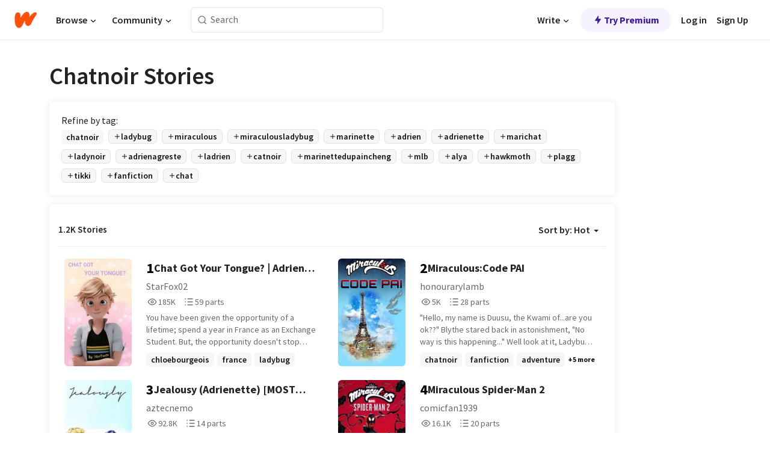

--- FILE ---
content_type: text/html; charset=utf-8
request_url: https://www.wattpad.com/stories/chatnoir/hot
body_size: 32293
content:
<!DOCTYPE html><html lang="en-US" dir="ltr"><head><meta charSet="utf-8"/><meta name="viewport" content="width=device-width,initial-scale=1"/><meta name="description" content="Read the most popular chatnoir stories on Wattpad, the world&#x27;s largest social storytelling platform."/><meta name="robots" content="index,follow"/><meta property="fb:pages" content="127093020051"/><meta property="og:title" content="Popular in chatnoir"/><meta property="og:url" content="https://www.wattpad.com/stories/chatnoir/hot"/><meta property="og:description" content="Read the most popular chatnoir stories on Wattpad, the world&#x27;s largest social storytelling platform."/><meta property="og:site_name" content="Wattpad"/><title>Chatnoir Stories - Wattpad</title><script type="application/ld+json">{"@context":"http://schema.org","@type":"ItemList","itemListElement":[{"@context":"http://schema.org","@type":"ListItem","name":"Chat Got Your Tongue? | Adrien Agreste Fanfiction ","description":"You have been given the opportunity of a lifetime; spend a year in France as an Exchange Student. But, the opportunity doesn't stop there- you have been asked to protect Paris alongside Ladybug and Chat Noir.\n\nAlong the way you find yourself falling in love with the green-eyed cat, but you don't have the language skills or courage to confess. He's got you tongue-tied.\n\nI guess you could say this &quot;cat got your tongue&quot;.","url":"https://www.wattpad.com/story/228413732-chat-got-your-tongue-adrien-agreste-fanfiction","position":1},{"@context":"http://schema.org","@type":"ListItem","name":"Miraculous:Code PAI","description":"&quot;Hello, my name is Duusu, the Kwami of...are you ok??&quot;\n\nBlythe stared back in astonishment, &quot;No way is this happening...&quot;\n\nWell look at it, Ladybug and ChatNoir have a new ally now. A mysterious one but one at that who uses sentimonsters to talk to them. Maybe now they'll be one step closer to fighting Hawkmoth and winning...hopefully.\n\nA fanfiction made from a &quot;what-if moment&quot; in my head. Please enjoy :D","url":"https://www.wattpad.com/story/353589865-miraculous-code-pai","position":2},{"@context":"http://schema.org","@type":"ListItem","name":"Jealousy (Adrienette) [MOST LIKELY DISCONTINUED] ","description":"Marinette and Adrien attended the same school. They knew each other, and acknowledged each other. But Marinette couldn't help the way she felt about Adrien. His gorgeous blonde hair, those piercing green eyes, and his perfect, dazzling smile. But she knew Adrien would never see her as more than a friend. \n\nAdrien saw the way he looked at her. It annoyed Adrien that somebody was in love with her. But he loved Ladybug, not Marinette, right? There was something so familiar about the girl though, that midnight blue hair, those beautiful ocean eyes, and her genuine kindness towards all her friends. Maybe Adrien was jealous that somebody else was interested in his friend other than himself. \n\nNathanael saw the way Marinette stared at Adrien. He wished so longingly that Marinette would look at him that way. What did she see in that stuck up rich model anyways? He could be just as charming as Adrien, if only he could stop stuttering around Marinette. \n\nI do not own these characters. Credit to Zagtoons. Credit to the owner for the art in the cover. Edit done by me.\n\n#MLWattyAwards","url":"https://www.wattpad.com/story/77322734-jealousy-adrienette-most-likely-discontinued","position":3},{"@context":"http://schema.org","@type":"ListItem","name":"Miraculous Spider-Man 2","description":"Marinette and Adrien are on a school field trip in New York with the rest of their classmate. Little did they know that the Parisian superheroes would once again team up with NYC's friendly neighborhood Spider-Men to fight some hunters and crime boss.\n\n\nEvery Hero has a Darkside.","url":"https://www.wattpad.com/story/360605226-miraculous-spider-man-2","position":4},{"@context":"http://schema.org","@type":"ListItem","name":"She's mine.","description":"","url":"https://www.wattpad.com/story/263077756-she%27s-mine","position":5},{"@context":"http://schema.org","@type":"ListItem","name":"Something new","description":"&quot;Hey (Name)!&quot;\n\n&quot;No.&quot;\n\n\n\n\n\nin which a guy gets curious about the student he never noticed before.","url":"https://www.wattpad.com/story/271988145-something-new","position":6},{"@context":"http://schema.org","@type":"ListItem","name":"Isekai Into Zoé","description":"At 3 years old I woke up with knowledge I shouldn't have. Moreover, I quickly realised I was a character from a series that I loved. This meant changing the world for the better would be easy right? Right?","url":"https://www.wattpad.com/story/399329285-isekai-into-zo%C3%A9","position":7},{"@context":"http://schema.org","@type":"ListItem","name":"Miraculous Hunters Rewritten: Book 2","description":"A/N: Shout out to Flashbolt157ninja for the book cover! Thank you so much!!\n\nPicking up right after Volpina, things start to get tense as Marinette and Jim are pulled further into their respective responsibilities. With each sibling's lives becoming more and more challenging as the threats they face grow bolder, a plethora of changes become more apparent when a mysterious link to the Bourgeois and Agreste's joint past decides to make themselves known, and when certain allies's true allegiances are revealed.","url":"https://www.wattpad.com/story/358888651-miraculous-hunters-rewritten-book-2","position":8},{"@context":"http://schema.org","@type":"ListItem","name":"Love And Lies","description":"It's their senior year trip. They all get to go to an island in the Caribbean. Being seniors you can imagine how this is gonna go. Will identities be revealed? Will there be new romances? Will stupid things be done? And how many things will go wrong? Read on to find out.\n\nIf you have a different question we'll see if it gets answered as you read, kay? Kay.\n\nAlso- there may or may not be OC's introduced🙈\n\nfluff is probably all you'll see tbh. I ain't abt anything else-✌️\n\nAlthough I wish I owned miraculous I do not all rights belong to Jeremy Zag.","url":"https://www.wattpad.com/story/266999015-love-and-lies","position":9},{"@context":"http://schema.org","@type":"ListItem","name":"New Lila Rossi","description":"Ella was reborn in Lila Rossi's body and connected to the desire fulfillment system. Now she will take revenge in place of the original Lila Rossi.\n\nEnglish isn't my native language, so I'm using Translate. There may be mistakes.\n\nIt might be very different from the original story.\nThe novel was written in collaboration with Chatgpt.","url":"https://www.wattpad.com/story/406775663-new-lila-rossi","position":10},{"@context":"http://schema.org","@type":"ListItem","name":"𝐈𝐧 𝐄𝐯𝐞𝐫𝐲 𝐖𝐨𝐫𝐥𝐝, 𝐘𝐨𝐮","description":"Peace is back in Paris, and so are the smiles, teasing, and unexpected heart flutters.\n\nBetween school chaos, stolen glances, accidental hand-holding, and way too much blushing, love begins to sneak up on everyone.\n\nMarinette and Adrien stumble through feelings, misunderstandings, and adorable awkward moments, while Ash and Serena continue their soft, steady love filled with comfort and quiet strength.\n\nIt's a story full of giggles, warmth, gentle romance, and hearts learning how to choose each other - again and again.\nBecause no matter the world, the timeline, or the trouble...\n\nLove always finds its way back home. 💞\n\nFirst Chapter published on- 18 January 2026\nStatus- Ongoing\n\nDisclaimer:\nAll characters featured in this story belong to their respective creators. I do not claim ownership of any existing characters.\nThe plot, storyline, and cover design are originally imagined and created by me.\nPlease enjoy this work of fanfiction with love and respect for the original worlds.","url":"https://www.wattpad.com/story/406712686-%F0%9D%90%88%F0%9D%90%A7-%F0%9D%90%84%F0%9D%90%AF%F0%9D%90%9E%F0%9D%90%AB%F0%9D%90%B2-%F0%9D%90%96%F0%9D%90%A8%F0%9D%90%AB%F0%9D%90%A5%F0%9D%90%9D-%F0%9D%90%98%F0%9D%90%A8%F0%9D%90%AE","position":11},{"@context":"http://schema.org","@type":"ListItem","name":"Ladybug Pv Fanfic { Felix x oc )","description":"what if there is another miraculous user who just moves to paris and got a certain black cat's attention? Meet Alania Raven aka Snow Kitty of the white cat miraculous.","url":"https://www.wattpad.com/story/341916758-ladybug-pv-fanfic-felix-x-oc","position":12},{"@context":"http://schema.org","@type":"ListItem","name":"Wizard Of The Miraculous","description":"A new hero pops up in Paris, but he shows off who he is?","url":"https://www.wattpad.com/story/365056563-wizard-of-the-miraculous","position":13},{"@context":"http://schema.org","@type":"ListItem","name":"𝐁𝐀𝐌 𝐘𝐀𝐍𝐆 𝐁𝐀𝐌 | ᴍɪʀᴀᴄᴜʟᴏᴜs: ʟᴀs ᴀᴠᴇɴᴛᴜʀᴀs ᴅᴇ ʟᴀᴅʏʙᴜɢ","description":"ᴍɪʀᴀᴄᴜʟᴏᴜs: ʟᴀs ᴀᴠᴇɴᴛᴜʀᴀs ᴅᴇ ʟᴀᴅʏʙᴜɢ ғᴀɴғɪᴄ\n\n\n𝓘𝓷𝓬𝓵𝓾𝓼𝓸 𝓼𝓲 𝓵𝓮 𝓻𝓮𝓰𝓪𝓵𝓪𝓻𝓪𝓷 𝓮𝓵 𝓶𝓾𝓷𝓭𝓸, 𝓮𝓵 𝓼𝓮𝓰𝓾𝓲𝓻𝓲́𝓪 𝓻𝓮𝓬𝓱𝓪𝔃𝓪𝓷𝓭𝓸𝓵𝓸𝓼\n\n\nOlie Blanche, fotógrafo que nunca le presta atención a las personas pero si a las fotos.\n\nUn joven estudiante que se envuelto en situaciones amorosas que nunca pidió pero que siempre son convenientes.\n\nLamentablemente Olie es un inexperto en el amor y para colmar a sus pretendientes el nunca se interesa por ellos.","url":"https://www.wattpad.com/story/369456473-%F0%9D%90%81%F0%9D%90%80%F0%9D%90%8C-%F0%9D%90%98%F0%9D%90%80%F0%9D%90%8D%F0%9D%90%86-%F0%9D%90%81%F0%9D%90%80%F0%9D%90%8C-%E1%B4%8D%C9%AA%CA%80%E1%B4%80%E1%B4%84%E1%B4%9C%CA%9F%E1%B4%8F%E1%B4%9Cs-%CA%9F%E1%B4%80s-%E1%B4%80%E1%B4%A0%E1%B4%87%C9%B4%E1%B4%9B%E1%B4%9C%CA%80%E1%B4%80s-%E1%B4%85%E1%B4%87-%CA%9F%E1%B4%80%E1%B4%85%CA%8F%CA%99%E1%B4%9C%C9%A2","position":14},{"@context":"http://schema.org","@type":"ListItem","name":"A star Sapphire in Paris (Adrian Agreste/Cat Noir x reader )","description":"Y/n leave Gotham City to Paris (starts in season 4 and after Miraculous World Heroes United and legend of the Lady 🐉).","url":"https://www.wattpad.com/story/377460940-a-star-sapphire-in-paris-adrian-agreste-cat-noir-x","position":15},{"@context":"http://schema.org","@type":"ListItem","name":"All the Things He Knew, and What She Thought He Didn't ","description":"What would happen if Adrian had a couple more brain cells after season 5 and into 6? What if he knew what she was hiding from him?\nAlternate season 6.\nI own none of the Miraculous Ladybug characters.","url":"https://www.wattpad.com/story/401749863-all-the-things-he-knew-and-what-she-thought-he","position":16},{"@context":"http://schema.org","@type":"ListItem","name":"Legend of the Phoenix Miraculous Season 5","description":"Fiery Fall has lost the Miracle Box and its kwamis. She no longer has possession except for her Miraculous, Ladybug and Cat Noir. Shadow Moth, who now calls himself Monarch, has never been so close to victory. He can now give his akumatized victims the Miraculous and use it for evil purposes, creating super-ultra-powerful villains. Will Fiery Fall along with her ally Ladybug, Chat Noir, Shadow and the Phoenix Titan Terre get every miraculous back from Monarch?\n\nOn the heart side, it's the waltz of feelings and suspense! Scarlet, who lost the Miracle Box because of her love for Adrien due to Risk and Felix, doubts about telling him the truth about her feelings, and begins to take an interest in stopping Monarch by finding out who he is. At the same time, the latter doesn't feel the same interest in Fiery Fall because Adrien now recognises his romantic attraction for Scarlet but notices something off about his Father.\nWill Adrien and Scarlet finally succeed in declaring their love for each other? Or will Monarch push them further apart?","url":"https://www.wattpad.com/story/405832439-legend-of-the-phoenix-miraculous-season-5","position":17},{"@context":"http://schema.org","@type":"ListItem","name":"Miraculous: Peafowl's Sound","description":"Yselle Règle is the only daughter of Raphaël and Céleste Règle, and the sole heiress to the SMGC Group-the largest and most influential corporation in Paris. From the moment of her birth, she was recognized as the wealthiest child ever born in France.\n\nWhile still an infant, Yselle was sent to the Philippines under the care of ten maids and three butlers. Despite growing up far from France, she was never detached from her heritage. Her personal maid, Esmée, ensured she was fluent in both French and English from an early age, grounding her in the legacy and identity she was born into.\n\nAt fifteen, Yselle returned to Paris, where she formed close connections with Marinette Dupain-Cheng, Alya Césaire, Adrien Agreste, and others. It was also during this time that she became aware of the city's masked protectors-Ladybug and Chat Noir.\n\nWhat she did not realize was that her return home would uncover a truth capable of altering the course of her life.\n\nStarted Writing: June 2, 2021\nEnded Writing: October 28, 2021\nStarted Publishing: August 3, 2021\nEnded Publishing: December 7, 2021\n\nStarted editing: January 7, 2026","url":"https://www.wattpad.com/story/267407303-miraculous-peafowl%27s-sound","position":18},{"@context":"http://schema.org","@type":"ListItem","name":"𝐏𝐔𝐑𝐆𝐄 𝐓𝐇𝐄 𝐏𝐎𝐈𝐒𝐎𝐍┊miraculous applyfic","description":"❝ 𝗡𝗘𝗘𝗗 𝗧𝗢 𝗣𝗨𝗥𝗚𝗘 𝗧𝗛𝗘 𝗣𝗢𝗜𝗦𝗢𝗡 𝗙𝗥𝗢𝗠 𝗠𝗬 𝗦𝗬𝗦𝗧𝗘𝗠 ❞\n╰┈➤ˎˊ˗ in which fourteen students are chosen to become miraculous holders.\n\nSTATUS: OPEN  ๋࣭⭑","url":"https://www.wattpad.com/story/406533346-%F0%9D%90%8F%F0%9D%90%94%F0%9D%90%91%F0%9D%90%86%F0%9D%90%84-%F0%9D%90%93%F0%9D%90%87%F0%9D%90%84-%F0%9D%90%8F%F0%9D%90%8E%F0%9D%90%88%F0%9D%90%92%F0%9D%90%8E%F0%9D%90%8D%E2%94%8Amiraculous-applyfic","position":19},{"@context":"http://schema.org","@type":"ListItem","name":"Marigolds in the snow","description":"Inspired by Zoe-oneesama's Scarlet Lady Au of miraculous ladybug. You become a new student at Collège Françoise Dupont.  You are just a normal guy living your normal life that is until you meet a girl with pigtails and sass. How will your life change when Heros and villains take the stage, and new feelings emerge.","url":"https://www.wattpad.com/story/406329101-marigolds-in-the-snow","position":20}],"numberOfItems":1200,"description":"The Top 1000: Best chatnoir Stories","mainEntityOfPage":{"@type":"CollectionPage","@id":"https://www.wattpad.com/stories/chatnoir/hot"},"name":"Popular in chatnoir","url":"https://www.wattpad.com/stories/chatnoir/hot","itemListOrder":"Ascending","disambiguatingDescription":"Read the most popular chatnoir stories on Wattpad, the world's largest social storytelling platform."}</script><link rel="stylesheet" href="/wp-web-assets/build/css-bundle-COUB5JAG.css"/><link rel="preload" as="font" href="/wp-web-assets/fonts/Source_Sans_Pro/SourceSansPro-Regular.ttf" crossorigin="anonymous"/><link rel="preload" as="font" href="/wp-web-assets/fonts/Source_Sans_Pro/SourceSansPro-SemiBold.ttf" crossorigin="anonymous"/><link rel="stylesheet" href="/wp-web-assets/build/_assets/fonts-XNHMJ6ZM.css"/><link rel="stylesheet" href="/wp-web-assets/build/_assets/tokens-2GVK43A7.css"/><link rel="stylesheet" href="/wp-web-assets/build/_assets/main-PXKQW5MQ.css"/><link rel="stylesheet" href="/wp-web-assets/build/_assets/react-tooltip-HIHMAPNF.css"/><link rel="stylesheet" href="/wp-web-assets/build/_assets/splide.min-AQNS3YPQ.css"/><script type="text/javascript">window.dataLayer=[];</script><script>window.wattpad={"userCountryCode":"US","testGroups":{"SPECIAL_AD_EXEMPT":false,"USE_IMAGE_MOD":false,"GDPR_ADS_EXPERIENCE":false,"USE_33ACROSS":false,"EXCLUDE_PREBID_PARTNERS":false,"DELAY_ADS":false,"PREBID_BETA":false,"USE_KEVEL":true,"USE_AFP":false,"ADS_IN_WATTPAD_ORIGINALS":true,"IS_IN_MATURE_GATING":false,"IS_SERIES_REDESIGN":true,"IS_FREE_ORIGINALS_EXPERIMENT":true,"IS_WATTYS_SHORTLIST":false,"IS_WRITER_STORY_NEW_MIGRATION":false,"USE_ADS_ELIGIBILITY":true,"IS_PROMOTED_READING_LIST":false,"IS_NEW_UPDATES_PAGE":false,"IS_IN_CHECK_ADS_READINESS":false,"IS_SOCIAL_FEED":false,"IS_STORY_PAGE_REDESIGN":false},"currentUser":null,"deviceType":"desktop","revision":"b162837c208e592402de5fd492ae841413448aad","categoryList":{"0":"genre-uncategorized","1":"genre-teen-fiction","2":"genre-poetry","3":"genre-fantasy","4":"genre-romance","5":"genre-science-fiction","6":"genre-fanfiction","7":"genre-humor","8":"genre-mystery-thriller","9":"genre-horror","10":"genre-classics","11":"genre-adventure","12":"genre-paranormal","13":"genre-spiritual","14":"genre-action","16":"genre-non-fiction","17":"genre-short-stories","18":"genre-vampire","19":"genre-random","21":"genre-general-fiction","22":"genre-werewolf","23":"genre-historical-fiction","24":"genre-chick-lit"},"isWpWeb":true,"afpConfig":{"hostAccountId":"pub-9506570645588245"},"canvaApiKey":"gpJZaH8RjnukEBMR5tYrmnsY"}</script><script src="https://accounts.google.com/gsi/client" async="" defer=""></script></head><body class="theme-6"><noscript><iframe src="//www.googletagmanager.com/ns.html?id=GTM-WD9JLB" height="0" width="0" style="display:none;visibility:hidden" title="Needed for jsx-Ally complaint" aria-hidden="true"></iframe></noscript><div id="g_id_onload" data-client_id="819350800788-s42oc45ge5shd8hkimbj2broh7l6j7h6.apps.googleusercontent.com" data-login_uri="https://www.wattpad.com/auth/google-auth?nextUrl=%2Fstories%2Fchatnoir%2Fhot" data-is_one_tap="true" data-cancel_on_tap_outside="false" data-use_fedcm_for_prompt="true"></div><div><header class="_07XRA oUExN"><nav class="gMmKF"><ul class="sGq-H"><li class="Gzeg3"><a class="zIi3k" href="https://www.wattpad.com" title="Wattpad Home" aria-label="Home"><img class="At9TR" src="/wp-web-assets/images/wattpad-logo.svg" alt="Wattpad Logo" data-testid="wp-logo-orange"/></a></li><li class="NkmE9 jDGZF"><div id="discover-dropdown" class="avnzx false KE7WT" data-testid="discover-dropdown"><button class="DMdhq OCdPW">Browse<img class="S1mMa" src="/wp-web-assets/images/wp-chevron-down.svg" alt="" data-testid="wp_chevron_down"/></button></div></li><li class="NkmE9"><div id="community-dropdown" class="avnzx false KE7WT" data-testid="community-dropdown"><button class="DMdhq OCdPW">Community<img class="S1mMa" src="/wp-web-assets/images/wp-chevron-down.svg" alt="" data-testid="wp_chevron_down"/></button></div></li></ul></nav><div class="lXfdp gMmKF"><div class="wDLq1"><form class="VOZUu" action="/getmobile" method="post" role="search" name="search"><button class="_8r2SK U-dRJ" type="submit" aria-label="Search"><svg xmlns="http://www.w3.org/2000/svg" width="15" height="15" viewBox="0 0 15 15" fill="none"><path fill-rule="evenodd" clip-rule="evenodd" d="M1.5999 6.49844C1.5999 3.79224 3.79371 1.59844 6.4999 1.59844C9.2061 1.59844 11.3999 3.79224 11.3999 6.49844C11.3999 9.20463 9.2061 11.3984 6.4999 11.3984C3.79371 11.3984 1.5999 9.20463 1.5999 6.49844ZM6.4999 0.398438C3.13097 0.398438 0.399902 3.1295 0.399902 6.49844C0.399902 9.86737 3.13097 12.5984 6.4999 12.5984C7.99441 12.5984 9.36338 12.061 10.4241 11.1688C10.4515 11.2618 10.5019 11.3494 10.5752 11.4227L13.0501 13.8976C13.2844 14.1319 13.6643 14.1319 13.8986 13.8976C14.133 13.6633 14.133 13.2834 13.8986 13.0491L11.4238 10.5742C11.3504 10.5008 11.2629 10.4505 11.1699 10.423C12.0623 9.36227 12.5999 7.99313 12.5999 6.49844C12.5999 3.1295 9.86884 0.398438 6.4999 0.398438Z" fill="#121212" fill-opacity="0.64"></path></svg></button><input class="_6Hiiv" type="text" placeholder="Search" name="query" autoComplete="off"/></form></div></div><div class="ZFD-B gMmKF"><ul class="sGq-H"><li class="NkmE9 oAArJ"><div id="writer-opportunities-dropdown" class="avnzx false KE7WT" data-testid="writer-opportunities-dropdown"><button class="DMdhq OCdPW">Write<img class="S1mMa" src="/wp-web-assets/images/wp-chevron-down.svg" alt="" data-testid="wp_chevron_down"/></button></div></li><li class="oAArJ"><button class="_5FXgC"><span class="ahwLl"><svg xmlns="http://www.w3.org/2000/svg" width="20" height="20" viewBox="0 0 20 20" fill="none"><path d="M9.38562 11.778L8.95363 16.0545C8.89557 16.6292 9.64434 16.8996 9.96699 16.4205L14.9043 9.08896C15.1528 8.72003 14.8884 8.2233 14.4436 8.2233H10.6144L11.0464 3.94683C11.1044 3.37214 10.3557 3.10166 10.033 3.58077L5.09567 10.9123C4.84721 11.2813 5.11159 11.778 5.55639 11.778H9.38562Z" fill="var(--ds-base-2-60)"></path></svg></span>Try Premium</button></li></ul><div class="YJeR-"><ul class="At9TR sGq-H"><li class="T7-fP NkmE9"><button class="Rer7C transparent-button iUT2X">Log in</button></li><li class="NkmE9"><button class="Rer7C transparent-button iUT2X">Sign Up</button></li></ul><a href="https://www.wattpad.com/login" rel="noopener noreferrer" class="ab56F"><button class="undefined "><svg width="16" height="16" viewBox="0 0 24 24" fill="none" stroke="#6f6f6f" stroke-width="2" aria-hidden="true" stroke-linecap="round" stroke-linejoin="round"><path d="M20 21v-2a4 4 0 0 0-4-4H8a4 4 0 0 0-4 4v2"></path><circle cx="12" cy="7" r="4"></circle></svg></button></a></div></div><nav data-testid="mobile-header" class="LGHtv"><div class="LMr2z"><a class="_6tefj" href="https://www.wattpad.com" aria-label="Home"><img class="zIi3k" width="32" height="25" src="/wp-web-assets/images/wattpad-logo.svg" alt="Wattpad Logo" data-testid="logo"/></a><a class="_6tefj" href="https://www.wattpad.com/search" data-testid="search" aria-label="Search"><img src="/wp-web-assets/images/wp-search.svg" alt=""/></a></div></nav></header></div><div class="_4eQHP"><div class="YWvSv"><div class="_8rIHD h9fFM"><h1>Chatnoir Stories</h1></div><div><div class="q1nk0 wrsj0"><div class="BHKGM">Refine by tag:</div><div class="aVlTH wrsj0"><div class="yl-VP okGI7" data-testid="tag-carousel"><div class="no-text-decoration-on-focus no-text-decoration-on-hover XZbAz pill__pziVI light-variant__fymht default-size__BJ5Po default-accent__YcamO square-shape__V66Yy clickable__llABU gap-for-default-pill__d6nVx" href=""><span class="typography-label-small-semi">chatnoir</span></div><div class="no-text-decoration-on-focus no-text-decoration-on-hover XZbAz pill__pziVI outlined-variant__W8rtc default-size__BJ5Po default-accent__YcamO square-shape__V66Yy clickable__llABU gap-for-default-pill__d6nVx" href=""><span class="icon__WYtJ8"><svg width="12" height="12" fill="none" xmlns="http://www.w3.org/2000/svg" viewBox="0 0 24 24" role="img" aria-labelledby="" aria-hidden="false"><title id="">WpAdd</title><path d="M11 11V5a1 1 0 1 1 2 0v6h6a1 1 0 1 1 0 2h-6v6a1 1 0 1 1-2 0v-6H5a1 1 0 1 1 0-2h6Z" fill="#121212"></path></svg></span><span class="typography-label-small-semi">ladybug</span></div><div class="no-text-decoration-on-focus no-text-decoration-on-hover XZbAz pill__pziVI outlined-variant__W8rtc default-size__BJ5Po default-accent__YcamO square-shape__V66Yy clickable__llABU gap-for-default-pill__d6nVx" href=""><span class="icon__WYtJ8"><svg width="12" height="12" fill="none" xmlns="http://www.w3.org/2000/svg" viewBox="0 0 24 24" role="img" aria-labelledby="" aria-hidden="false"><title id="">WpAdd</title><path d="M11 11V5a1 1 0 1 1 2 0v6h6a1 1 0 1 1 0 2h-6v6a1 1 0 1 1-2 0v-6H5a1 1 0 1 1 0-2h6Z" fill="#121212"></path></svg></span><span class="typography-label-small-semi">miraculous</span></div><div class="no-text-decoration-on-focus no-text-decoration-on-hover XZbAz pill__pziVI outlined-variant__W8rtc default-size__BJ5Po default-accent__YcamO square-shape__V66Yy clickable__llABU gap-for-default-pill__d6nVx" href=""><span class="icon__WYtJ8"><svg width="12" height="12" fill="none" xmlns="http://www.w3.org/2000/svg" viewBox="0 0 24 24" role="img" aria-labelledby="" aria-hidden="false"><title id="">WpAdd</title><path d="M11 11V5a1 1 0 1 1 2 0v6h6a1 1 0 1 1 0 2h-6v6a1 1 0 1 1-2 0v-6H5a1 1 0 1 1 0-2h6Z" fill="#121212"></path></svg></span><span class="typography-label-small-semi">miraculousladybug</span></div><div class="no-text-decoration-on-focus no-text-decoration-on-hover XZbAz pill__pziVI outlined-variant__W8rtc default-size__BJ5Po default-accent__YcamO square-shape__V66Yy clickable__llABU gap-for-default-pill__d6nVx" href=""><span class="icon__WYtJ8"><svg width="12" height="12" fill="none" xmlns="http://www.w3.org/2000/svg" viewBox="0 0 24 24" role="img" aria-labelledby="" aria-hidden="false"><title id="">WpAdd</title><path d="M11 11V5a1 1 0 1 1 2 0v6h6a1 1 0 1 1 0 2h-6v6a1 1 0 1 1-2 0v-6H5a1 1 0 1 1 0-2h6Z" fill="#121212"></path></svg></span><span class="typography-label-small-semi">marinette</span></div><div class="no-text-decoration-on-focus no-text-decoration-on-hover XZbAz pill__pziVI outlined-variant__W8rtc default-size__BJ5Po default-accent__YcamO square-shape__V66Yy clickable__llABU gap-for-default-pill__d6nVx" href=""><span class="icon__WYtJ8"><svg width="12" height="12" fill="none" xmlns="http://www.w3.org/2000/svg" viewBox="0 0 24 24" role="img" aria-labelledby="" aria-hidden="false"><title id="">WpAdd</title><path d="M11 11V5a1 1 0 1 1 2 0v6h6a1 1 0 1 1 0 2h-6v6a1 1 0 1 1-2 0v-6H5a1 1 0 1 1 0-2h6Z" fill="#121212"></path></svg></span><span class="typography-label-small-semi">adrien</span></div><div class="no-text-decoration-on-focus no-text-decoration-on-hover XZbAz pill__pziVI outlined-variant__W8rtc default-size__BJ5Po default-accent__YcamO square-shape__V66Yy clickable__llABU gap-for-default-pill__d6nVx" href=""><span class="icon__WYtJ8"><svg width="12" height="12" fill="none" xmlns="http://www.w3.org/2000/svg" viewBox="0 0 24 24" role="img" aria-labelledby="" aria-hidden="false"><title id="">WpAdd</title><path d="M11 11V5a1 1 0 1 1 2 0v6h6a1 1 0 1 1 0 2h-6v6a1 1 0 1 1-2 0v-6H5a1 1 0 1 1 0-2h6Z" fill="#121212"></path></svg></span><span class="typography-label-small-semi">adrienette</span></div><div class="no-text-decoration-on-focus no-text-decoration-on-hover XZbAz pill__pziVI outlined-variant__W8rtc default-size__BJ5Po default-accent__YcamO square-shape__V66Yy clickable__llABU gap-for-default-pill__d6nVx" href=""><span class="icon__WYtJ8"><svg width="12" height="12" fill="none" xmlns="http://www.w3.org/2000/svg" viewBox="0 0 24 24" role="img" aria-labelledby="" aria-hidden="false"><title id="">WpAdd</title><path d="M11 11V5a1 1 0 1 1 2 0v6h6a1 1 0 1 1 0 2h-6v6a1 1 0 1 1-2 0v-6H5a1 1 0 1 1 0-2h6Z" fill="#121212"></path></svg></span><span class="typography-label-small-semi">marichat</span></div><div class="no-text-decoration-on-focus no-text-decoration-on-hover XZbAz pill__pziVI outlined-variant__W8rtc default-size__BJ5Po default-accent__YcamO square-shape__V66Yy clickable__llABU gap-for-default-pill__d6nVx" href=""><span class="icon__WYtJ8"><svg width="12" height="12" fill="none" xmlns="http://www.w3.org/2000/svg" viewBox="0 0 24 24" role="img" aria-labelledby="" aria-hidden="false"><title id="">WpAdd</title><path d="M11 11V5a1 1 0 1 1 2 0v6h6a1 1 0 1 1 0 2h-6v6a1 1 0 1 1-2 0v-6H5a1 1 0 1 1 0-2h6Z" fill="#121212"></path></svg></span><span class="typography-label-small-semi">ladynoir</span></div><div class="no-text-decoration-on-focus no-text-decoration-on-hover XZbAz pill__pziVI outlined-variant__W8rtc default-size__BJ5Po default-accent__YcamO square-shape__V66Yy clickable__llABU gap-for-default-pill__d6nVx" href=""><span class="icon__WYtJ8"><svg width="12" height="12" fill="none" xmlns="http://www.w3.org/2000/svg" viewBox="0 0 24 24" role="img" aria-labelledby="" aria-hidden="false"><title id="">WpAdd</title><path d="M11 11V5a1 1 0 1 1 2 0v6h6a1 1 0 1 1 0 2h-6v6a1 1 0 1 1-2 0v-6H5a1 1 0 1 1 0-2h6Z" fill="#121212"></path></svg></span><span class="typography-label-small-semi">adrienagreste</span></div><div class="no-text-decoration-on-focus no-text-decoration-on-hover XZbAz pill__pziVI outlined-variant__W8rtc default-size__BJ5Po default-accent__YcamO square-shape__V66Yy clickable__llABU gap-for-default-pill__d6nVx" href=""><span class="icon__WYtJ8"><svg width="12" height="12" fill="none" xmlns="http://www.w3.org/2000/svg" viewBox="0 0 24 24" role="img" aria-labelledby="" aria-hidden="false"><title id="">WpAdd</title><path d="M11 11V5a1 1 0 1 1 2 0v6h6a1 1 0 1 1 0 2h-6v6a1 1 0 1 1-2 0v-6H5a1 1 0 1 1 0-2h6Z" fill="#121212"></path></svg></span><span class="typography-label-small-semi">ladrien</span></div><div class="no-text-decoration-on-focus no-text-decoration-on-hover XZbAz pill__pziVI outlined-variant__W8rtc default-size__BJ5Po default-accent__YcamO square-shape__V66Yy clickable__llABU gap-for-default-pill__d6nVx" href=""><span class="icon__WYtJ8"><svg width="12" height="12" fill="none" xmlns="http://www.w3.org/2000/svg" viewBox="0 0 24 24" role="img" aria-labelledby="" aria-hidden="false"><title id="">WpAdd</title><path d="M11 11V5a1 1 0 1 1 2 0v6h6a1 1 0 1 1 0 2h-6v6a1 1 0 1 1-2 0v-6H5a1 1 0 1 1 0-2h6Z" fill="#121212"></path></svg></span><span class="typography-label-small-semi">catnoir</span></div><div class="no-text-decoration-on-focus no-text-decoration-on-hover XZbAz pill__pziVI outlined-variant__W8rtc default-size__BJ5Po default-accent__YcamO square-shape__V66Yy clickable__llABU gap-for-default-pill__d6nVx" href=""><span class="icon__WYtJ8"><svg width="12" height="12" fill="none" xmlns="http://www.w3.org/2000/svg" viewBox="0 0 24 24" role="img" aria-labelledby="" aria-hidden="false"><title id="">WpAdd</title><path d="M11 11V5a1 1 0 1 1 2 0v6h6a1 1 0 1 1 0 2h-6v6a1 1 0 1 1-2 0v-6H5a1 1 0 1 1 0-2h6Z" fill="#121212"></path></svg></span><span class="typography-label-small-semi">marinettedupaincheng</span></div><div class="no-text-decoration-on-focus no-text-decoration-on-hover XZbAz pill__pziVI outlined-variant__W8rtc default-size__BJ5Po default-accent__YcamO square-shape__V66Yy clickable__llABU gap-for-default-pill__d6nVx" href=""><span class="icon__WYtJ8"><svg width="12" height="12" fill="none" xmlns="http://www.w3.org/2000/svg" viewBox="0 0 24 24" role="img" aria-labelledby="" aria-hidden="false"><title id="">WpAdd</title><path d="M11 11V5a1 1 0 1 1 2 0v6h6a1 1 0 1 1 0 2h-6v6a1 1 0 1 1-2 0v-6H5a1 1 0 1 1 0-2h6Z" fill="#121212"></path></svg></span><span class="typography-label-small-semi">mlb</span></div><div class="no-text-decoration-on-focus no-text-decoration-on-hover XZbAz pill__pziVI outlined-variant__W8rtc default-size__BJ5Po default-accent__YcamO square-shape__V66Yy clickable__llABU gap-for-default-pill__d6nVx" href=""><span class="icon__WYtJ8"><svg width="12" height="12" fill="none" xmlns="http://www.w3.org/2000/svg" viewBox="0 0 24 24" role="img" aria-labelledby="" aria-hidden="false"><title id="">WpAdd</title><path d="M11 11V5a1 1 0 1 1 2 0v6h6a1 1 0 1 1 0 2h-6v6a1 1 0 1 1-2 0v-6H5a1 1 0 1 1 0-2h6Z" fill="#121212"></path></svg></span><span class="typography-label-small-semi">alya</span></div><div class="no-text-decoration-on-focus no-text-decoration-on-hover XZbAz pill__pziVI outlined-variant__W8rtc default-size__BJ5Po default-accent__YcamO square-shape__V66Yy clickable__llABU gap-for-default-pill__d6nVx" href=""><span class="icon__WYtJ8"><svg width="12" height="12" fill="none" xmlns="http://www.w3.org/2000/svg" viewBox="0 0 24 24" role="img" aria-labelledby="" aria-hidden="false"><title id="">WpAdd</title><path d="M11 11V5a1 1 0 1 1 2 0v6h6a1 1 0 1 1 0 2h-6v6a1 1 0 1 1-2 0v-6H5a1 1 0 1 1 0-2h6Z" fill="#121212"></path></svg></span><span class="typography-label-small-semi">hawkmoth</span></div><div class="no-text-decoration-on-focus no-text-decoration-on-hover XZbAz pill__pziVI outlined-variant__W8rtc default-size__BJ5Po default-accent__YcamO square-shape__V66Yy clickable__llABU gap-for-default-pill__d6nVx" href=""><span class="icon__WYtJ8"><svg width="12" height="12" fill="none" xmlns="http://www.w3.org/2000/svg" viewBox="0 0 24 24" role="img" aria-labelledby="" aria-hidden="false"><title id="">WpAdd</title><path d="M11 11V5a1 1 0 1 1 2 0v6h6a1 1 0 1 1 0 2h-6v6a1 1 0 1 1-2 0v-6H5a1 1 0 1 1 0-2h6Z" fill="#121212"></path></svg></span><span class="typography-label-small-semi">plagg</span></div><div class="no-text-decoration-on-focus no-text-decoration-on-hover XZbAz pill__pziVI outlined-variant__W8rtc default-size__BJ5Po default-accent__YcamO square-shape__V66Yy clickable__llABU gap-for-default-pill__d6nVx" href=""><span class="icon__WYtJ8"><svg width="12" height="12" fill="none" xmlns="http://www.w3.org/2000/svg" viewBox="0 0 24 24" role="img" aria-labelledby="" aria-hidden="false"><title id="">WpAdd</title><path d="M11 11V5a1 1 0 1 1 2 0v6h6a1 1 0 1 1 0 2h-6v6a1 1 0 1 1-2 0v-6H5a1 1 0 1 1 0-2h6Z" fill="#121212"></path></svg></span><span class="typography-label-small-semi">tikki</span></div><div class="no-text-decoration-on-focus no-text-decoration-on-hover XZbAz pill__pziVI outlined-variant__W8rtc default-size__BJ5Po default-accent__YcamO square-shape__V66Yy clickable__llABU gap-for-default-pill__d6nVx" href=""><span class="icon__WYtJ8"><svg width="12" height="12" fill="none" xmlns="http://www.w3.org/2000/svg" viewBox="0 0 24 24" role="img" aria-labelledby="" aria-hidden="false"><title id="">WpAdd</title><path d="M11 11V5a1 1 0 1 1 2 0v6h6a1 1 0 1 1 0 2h-6v6a1 1 0 1 1-2 0v-6H5a1 1 0 1 1 0-2h6Z" fill="#121212"></path></svg></span><span class="typography-label-small-semi">fanfiction</span></div><div class="no-text-decoration-on-focus no-text-decoration-on-hover XZbAz pill__pziVI outlined-variant__W8rtc default-size__BJ5Po default-accent__YcamO square-shape__V66Yy clickable__llABU gap-for-default-pill__d6nVx" href=""><span class="icon__WYtJ8"><svg width="12" height="12" fill="none" xmlns="http://www.w3.org/2000/svg" viewBox="0 0 24 24" role="img" aria-labelledby="" aria-hidden="false"><title id="">WpAdd</title><path d="M11 11V5a1 1 0 1 1 2 0v6h6a1 1 0 1 1 0 2h-6v6a1 1 0 1 1-2 0v-6H5a1 1 0 1 1 0-2h6Z" fill="#121212"></path></svg></span><span class="typography-label-small-semi">chat</span></div></div></div></div><div><div class="CEEJt Kn30N"><div class="yl-VP okGI7" data-testid="tag-carousel"><div class="no-text-decoration-on-focus no-text-decoration-on-hover XZbAz pill__pziVI light-variant__fymht default-size__BJ5Po default-accent__YcamO square-shape__V66Yy clickable__llABU gap-for-default-pill__d6nVx" href=""><span class="typography-label-small-semi">chatnoir</span></div><div class="no-text-decoration-on-focus no-text-decoration-on-hover XZbAz pill__pziVI outlined-variant__W8rtc default-size__BJ5Po default-accent__YcamO square-shape__V66Yy clickable__llABU gap-for-default-pill__d6nVx" href=""><span class="icon__WYtJ8"><svg width="12" height="12" fill="none" xmlns="http://www.w3.org/2000/svg" viewBox="0 0 24 24" role="img" aria-labelledby="" aria-hidden="false"><title id="">WpAdd</title><path d="M11 11V5a1 1 0 1 1 2 0v6h6a1 1 0 1 1 0 2h-6v6a1 1 0 1 1-2 0v-6H5a1 1 0 1 1 0-2h6Z" fill="#121212"></path></svg></span><span class="typography-label-small-semi">ladybug</span></div><div class="no-text-decoration-on-focus no-text-decoration-on-hover XZbAz pill__pziVI outlined-variant__W8rtc default-size__BJ5Po default-accent__YcamO square-shape__V66Yy clickable__llABU gap-for-default-pill__d6nVx" href=""><span class="icon__WYtJ8"><svg width="12" height="12" fill="none" xmlns="http://www.w3.org/2000/svg" viewBox="0 0 24 24" role="img" aria-labelledby="" aria-hidden="false"><title id="">WpAdd</title><path d="M11 11V5a1 1 0 1 1 2 0v6h6a1 1 0 1 1 0 2h-6v6a1 1 0 1 1-2 0v-6H5a1 1 0 1 1 0-2h6Z" fill="#121212"></path></svg></span><span class="typography-label-small-semi">miraculous</span></div><div class="no-text-decoration-on-focus no-text-decoration-on-hover XZbAz pill__pziVI outlined-variant__W8rtc default-size__BJ5Po default-accent__YcamO square-shape__V66Yy clickable__llABU gap-for-default-pill__d6nVx" href=""><span class="icon__WYtJ8"><svg width="12" height="12" fill="none" xmlns="http://www.w3.org/2000/svg" viewBox="0 0 24 24" role="img" aria-labelledby="" aria-hidden="false"><title id="">WpAdd</title><path d="M11 11V5a1 1 0 1 1 2 0v6h6a1 1 0 1 1 0 2h-6v6a1 1 0 1 1-2 0v-6H5a1 1 0 1 1 0-2h6Z" fill="#121212"></path></svg></span><span class="typography-label-small-semi">miraculousladybug</span></div><div class="no-text-decoration-on-focus no-text-decoration-on-hover XZbAz pill__pziVI outlined-variant__W8rtc default-size__BJ5Po default-accent__YcamO square-shape__V66Yy clickable__llABU gap-for-default-pill__d6nVx" href=""><span class="icon__WYtJ8"><svg width="12" height="12" fill="none" xmlns="http://www.w3.org/2000/svg" viewBox="0 0 24 24" role="img" aria-labelledby="" aria-hidden="false"><title id="">WpAdd</title><path d="M11 11V5a1 1 0 1 1 2 0v6h6a1 1 0 1 1 0 2h-6v6a1 1 0 1 1-2 0v-6H5a1 1 0 1 1 0-2h6Z" fill="#121212"></path></svg></span><span class="typography-label-small-semi">marinette</span></div><div class="no-text-decoration-on-focus no-text-decoration-on-hover XZbAz pill__pziVI outlined-variant__W8rtc default-size__BJ5Po default-accent__YcamO square-shape__V66Yy clickable__llABU gap-for-default-pill__d6nVx" href=""><span class="icon__WYtJ8"><svg width="12" height="12" fill="none" xmlns="http://www.w3.org/2000/svg" viewBox="0 0 24 24" role="img" aria-labelledby="" aria-hidden="false"><title id="">WpAdd</title><path d="M11 11V5a1 1 0 1 1 2 0v6h6a1 1 0 1 1 0 2h-6v6a1 1 0 1 1-2 0v-6H5a1 1 0 1 1 0-2h6Z" fill="#121212"></path></svg></span><span class="typography-label-small-semi">adrien</span></div><div class="no-text-decoration-on-focus no-text-decoration-on-hover XZbAz pill__pziVI outlined-variant__W8rtc default-size__BJ5Po default-accent__YcamO square-shape__V66Yy clickable__llABU gap-for-default-pill__d6nVx" href=""><span class="icon__WYtJ8"><svg width="12" height="12" fill="none" xmlns="http://www.w3.org/2000/svg" viewBox="0 0 24 24" role="img" aria-labelledby="" aria-hidden="false"><title id="">WpAdd</title><path d="M11 11V5a1 1 0 1 1 2 0v6h6a1 1 0 1 1 0 2h-6v6a1 1 0 1 1-2 0v-6H5a1 1 0 1 1 0-2h6Z" fill="#121212"></path></svg></span><span class="typography-label-small-semi">adrienette</span></div><div class="no-text-decoration-on-focus no-text-decoration-on-hover XZbAz pill__pziVI outlined-variant__W8rtc default-size__BJ5Po default-accent__YcamO square-shape__V66Yy clickable__llABU gap-for-default-pill__d6nVx" href=""><span class="icon__WYtJ8"><svg width="12" height="12" fill="none" xmlns="http://www.w3.org/2000/svg" viewBox="0 0 24 24" role="img" aria-labelledby="" aria-hidden="false"><title id="">WpAdd</title><path d="M11 11V5a1 1 0 1 1 2 0v6h6a1 1 0 1 1 0 2h-6v6a1 1 0 1 1-2 0v-6H5a1 1 0 1 1 0-2h6Z" fill="#121212"></path></svg></span><span class="typography-label-small-semi">marichat</span></div><div class="no-text-decoration-on-focus no-text-decoration-on-hover XZbAz pill__pziVI outlined-variant__W8rtc default-size__BJ5Po default-accent__YcamO square-shape__V66Yy clickable__llABU gap-for-default-pill__d6nVx" href=""><span class="icon__WYtJ8"><svg width="12" height="12" fill="none" xmlns="http://www.w3.org/2000/svg" viewBox="0 0 24 24" role="img" aria-labelledby="" aria-hidden="false"><title id="">WpAdd</title><path d="M11 11V5a1 1 0 1 1 2 0v6h6a1 1 0 1 1 0 2h-6v6a1 1 0 1 1-2 0v-6H5a1 1 0 1 1 0-2h6Z" fill="#121212"></path></svg></span><span class="typography-label-small-semi">ladynoir</span></div><div class="no-text-decoration-on-focus no-text-decoration-on-hover XZbAz pill__pziVI outlined-variant__W8rtc default-size__BJ5Po default-accent__YcamO square-shape__V66Yy clickable__llABU gap-for-default-pill__d6nVx" href=""><span class="icon__WYtJ8"><svg width="12" height="12" fill="none" xmlns="http://www.w3.org/2000/svg" viewBox="0 0 24 24" role="img" aria-labelledby="" aria-hidden="false"><title id="">WpAdd</title><path d="M11 11V5a1 1 0 1 1 2 0v6h6a1 1 0 1 1 0 2h-6v6a1 1 0 1 1-2 0v-6H5a1 1 0 1 1 0-2h6Z" fill="#121212"></path></svg></span><span class="typography-label-small-semi">adrienagreste</span></div><div class="no-text-decoration-on-focus no-text-decoration-on-hover XZbAz pill__pziVI outlined-variant__W8rtc default-size__BJ5Po default-accent__YcamO square-shape__V66Yy clickable__llABU gap-for-default-pill__d6nVx" href=""><span class="icon__WYtJ8"><svg width="12" height="12" fill="none" xmlns="http://www.w3.org/2000/svg" viewBox="0 0 24 24" role="img" aria-labelledby="" aria-hidden="false"><title id="">WpAdd</title><path d="M11 11V5a1 1 0 1 1 2 0v6h6a1 1 0 1 1 0 2h-6v6a1 1 0 1 1-2 0v-6H5a1 1 0 1 1 0-2h6Z" fill="#121212"></path></svg></span><span class="typography-label-small-semi">ladrien</span></div><div class="no-text-decoration-on-focus no-text-decoration-on-hover XZbAz pill__pziVI outlined-variant__W8rtc default-size__BJ5Po default-accent__YcamO square-shape__V66Yy clickable__llABU gap-for-default-pill__d6nVx" href=""><span class="icon__WYtJ8"><svg width="12" height="12" fill="none" xmlns="http://www.w3.org/2000/svg" viewBox="0 0 24 24" role="img" aria-labelledby="" aria-hidden="false"><title id="">WpAdd</title><path d="M11 11V5a1 1 0 1 1 2 0v6h6a1 1 0 1 1 0 2h-6v6a1 1 0 1 1-2 0v-6H5a1 1 0 1 1 0-2h6Z" fill="#121212"></path></svg></span><span class="typography-label-small-semi">catnoir</span></div><div class="no-text-decoration-on-focus no-text-decoration-on-hover XZbAz pill__pziVI outlined-variant__W8rtc default-size__BJ5Po default-accent__YcamO square-shape__V66Yy clickable__llABU gap-for-default-pill__d6nVx" href=""><span class="icon__WYtJ8"><svg width="12" height="12" fill="none" xmlns="http://www.w3.org/2000/svg" viewBox="0 0 24 24" role="img" aria-labelledby="" aria-hidden="false"><title id="">WpAdd</title><path d="M11 11V5a1 1 0 1 1 2 0v6h6a1 1 0 1 1 0 2h-6v6a1 1 0 1 1-2 0v-6H5a1 1 0 1 1 0-2h6Z" fill="#121212"></path></svg></span><span class="typography-label-small-semi">marinettedupaincheng</span></div><div class="no-text-decoration-on-focus no-text-decoration-on-hover XZbAz pill__pziVI outlined-variant__W8rtc default-size__BJ5Po default-accent__YcamO square-shape__V66Yy clickable__llABU gap-for-default-pill__d6nVx" href=""><span class="icon__WYtJ8"><svg width="12" height="12" fill="none" xmlns="http://www.w3.org/2000/svg" viewBox="0 0 24 24" role="img" aria-labelledby="" aria-hidden="false"><title id="">WpAdd</title><path d="M11 11V5a1 1 0 1 1 2 0v6h6a1 1 0 1 1 0 2h-6v6a1 1 0 1 1-2 0v-6H5a1 1 0 1 1 0-2h6Z" fill="#121212"></path></svg></span><span class="typography-label-small-semi">mlb</span></div><div class="no-text-decoration-on-focus no-text-decoration-on-hover XZbAz pill__pziVI outlined-variant__W8rtc default-size__BJ5Po default-accent__YcamO square-shape__V66Yy clickable__llABU gap-for-default-pill__d6nVx" href=""><span class="icon__WYtJ8"><svg width="12" height="12" fill="none" xmlns="http://www.w3.org/2000/svg" viewBox="0 0 24 24" role="img" aria-labelledby="" aria-hidden="false"><title id="">WpAdd</title><path d="M11 11V5a1 1 0 1 1 2 0v6h6a1 1 0 1 1 0 2h-6v6a1 1 0 1 1-2 0v-6H5a1 1 0 1 1 0-2h6Z" fill="#121212"></path></svg></span><span class="typography-label-small-semi">alya</span></div><div class="no-text-decoration-on-focus no-text-decoration-on-hover XZbAz pill__pziVI outlined-variant__W8rtc default-size__BJ5Po default-accent__YcamO square-shape__V66Yy clickable__llABU gap-for-default-pill__d6nVx" href=""><span class="icon__WYtJ8"><svg width="12" height="12" fill="none" xmlns="http://www.w3.org/2000/svg" viewBox="0 0 24 24" role="img" aria-labelledby="" aria-hidden="false"><title id="">WpAdd</title><path d="M11 11V5a1 1 0 1 1 2 0v6h6a1 1 0 1 1 0 2h-6v6a1 1 0 1 1-2 0v-6H5a1 1 0 1 1 0-2h6Z" fill="#121212"></path></svg></span><span class="typography-label-small-semi">hawkmoth</span></div><div class="no-text-decoration-on-focus no-text-decoration-on-hover XZbAz pill__pziVI outlined-variant__W8rtc default-size__BJ5Po default-accent__YcamO square-shape__V66Yy clickable__llABU gap-for-default-pill__d6nVx" href=""><span class="icon__WYtJ8"><svg width="12" height="12" fill="none" xmlns="http://www.w3.org/2000/svg" viewBox="0 0 24 24" role="img" aria-labelledby="" aria-hidden="false"><title id="">WpAdd</title><path d="M11 11V5a1 1 0 1 1 2 0v6h6a1 1 0 1 1 0 2h-6v6a1 1 0 1 1-2 0v-6H5a1 1 0 1 1 0-2h6Z" fill="#121212"></path></svg></span><span class="typography-label-small-semi">plagg</span></div><div class="no-text-decoration-on-focus no-text-decoration-on-hover XZbAz pill__pziVI outlined-variant__W8rtc default-size__BJ5Po default-accent__YcamO square-shape__V66Yy clickable__llABU gap-for-default-pill__d6nVx" href=""><span class="icon__WYtJ8"><svg width="12" height="12" fill="none" xmlns="http://www.w3.org/2000/svg" viewBox="0 0 24 24" role="img" aria-labelledby="" aria-hidden="false"><title id="">WpAdd</title><path d="M11 11V5a1 1 0 1 1 2 0v6h6a1 1 0 1 1 0 2h-6v6a1 1 0 1 1-2 0v-6H5a1 1 0 1 1 0-2h6Z" fill="#121212"></path></svg></span><span class="typography-label-small-semi">tikki</span></div><div class="no-text-decoration-on-focus no-text-decoration-on-hover XZbAz pill__pziVI outlined-variant__W8rtc default-size__BJ5Po default-accent__YcamO square-shape__V66Yy clickable__llABU gap-for-default-pill__d6nVx" href=""><span class="icon__WYtJ8"><svg width="12" height="12" fill="none" xmlns="http://www.w3.org/2000/svg" viewBox="0 0 24 24" role="img" aria-labelledby="" aria-hidden="false"><title id="">WpAdd</title><path d="M11 11V5a1 1 0 1 1 2 0v6h6a1 1 0 1 1 0 2h-6v6a1 1 0 1 1-2 0v-6H5a1 1 0 1 1 0-2h6Z" fill="#121212"></path></svg></span><span class="typography-label-small-semi">fanfiction</span></div><div class="no-text-decoration-on-focus no-text-decoration-on-hover XZbAz pill__pziVI outlined-variant__W8rtc default-size__BJ5Po default-accent__YcamO square-shape__V66Yy clickable__llABU gap-for-default-pill__d6nVx" href=""><span class="icon__WYtJ8"><svg width="12" height="12" fill="none" xmlns="http://www.w3.org/2000/svg" viewBox="0 0 24 24" role="img" aria-labelledby="" aria-hidden="false"><title id="">WpAdd</title><path d="M11 11V5a1 1 0 1 1 2 0v6h6a1 1 0 1 1 0 2h-6v6a1 1 0 1 1-2 0v-6H5a1 1 0 1 1 0-2h6Z" fill="#121212"></path></svg></span><span class="typography-label-small-semi">chat</span></div></div></div></div></div><div class="-EuIl"><div class="gmXJB"><h4 class="_3W8uT">1.2K Stories</h4><div id="sort-by-dropdown" class="avnzx false undefined" data-testid="sort-by-dropdown"><button class="DMdhq I4O2X">Sort by:<!-- --> <!-- -->Hot<span class="f-qaY" data-testid="caret"></span></button></div></div><div id="scroll-div"><div class="qX97m"><ul class="t9bBC _1tCAd"><li class="FVPgf"><div class="bZ2sF"><div class="sjEcX"><div class="gbXNH"><a class="HsS0N" href="https://www.wattpad.com/story/228413732-chat-got-your-tongue-adrien-agreste-fanfiction"><div class="_2Bg8X"><div class="coverWrapper__t2Ve8" data-testid="cover"><img class="cover__BlyZa flexible__bq0Qp" src="https://img.wattpad.com/cover/228413732-256-k643066.jpg" alt="Chat Got Your Tongue? | Adrien Agreste Fanfiction  by StarFox02" srcSet="https://img.wattpad.com/cover/228413732-288-k643066.jpg 1x, https://img.wattpad.com/cover/228413732-416-k643066.jpg 1.5x, https://img.wattpad.com/cover/228413732-512-k643066.jpg 2x" data-testid="image"/></div></div></a></div><div class="pyTju"><div class="JFhNJ"><div class="bb0Gk">1</div><a class="HsS0N" href="https://www.wattpad.com/story/228413732-chat-got-your-tongue-adrien-agreste-fanfiction"><div class="MF8XD">Chat Got Your Tongue? | Adrien Agreste Fanfiction </div></a></div><a class="HsS0N" href="https://www.wattpad.com/user/StarFox02"><div class="CS12a">StarFox02</div></a><div class="zxDQP" data-testid="story-stats"><ul class="n0iXe bheBj"><li class="_0jt-y ViutA"><div class="uG9U1"><svg width="16" height="16" fill="none" xmlns="http://www.w3.org/2000/svg" viewBox="0 0 24 24" role="img" aria-labelledby="" aria-hidden="false"><title id="">WpView</title><path d="M1.82 10.357c-.353.545-.594.975-.723 1.233a.916.916 0 0 0 0 .82c.129.258.37.688.723 1.233a18.78 18.78 0 0 0 2.063 2.65C6.19 18.754 8.902 20.25 12 20.25c3.098 0 5.81-1.497 8.117-3.956a18.784 18.784 0 0 0 2.063-2.65c.352-.546.594-.976.723-1.234a.916.916 0 0 0 0-.82c-.129-.258-.37-.688-.723-1.233a18.786 18.786 0 0 0-2.063-2.65C17.81 5.246 15.098 3.75 12 3.75c-3.098 0-5.81 1.496-8.117 3.956a18.782 18.782 0 0 0-2.063 2.65Zm3.4 4.683A16.969 16.969 0 0 1 2.963 12a16.97 16.97 0 0 1 2.259-3.04C7.21 6.837 9.484 5.585 12 5.585c2.517 0 4.788 1.253 6.78 3.377A16.973 16.973 0 0 1 21.037 12a16.97 16.97 0 0 1-2.259 3.04c-1.99 2.122-4.262 3.376-6.779 3.376-2.516 0-4.788-1.254-6.78-3.377Z" fill="#121212"></path><path d="M8.333 12a3.667 3.667 0 1 0 7.334 0 3.667 3.667 0 0 0-7.334 0Zm5.5 0a1.833 1.833 0 1 1-3.666 0 1.833 1.833 0 0 1 3.666 0Z" fill="#121212"></path></svg></div><span class="sr-only">Reads 185,404</span><div class="stats-value"><div aria-hidden="true" data-testid="stats-value-container"><span class="sr-only">185,404</span><span class="_5TZHL cBfL0" aria-hidden="true" data-testid="stats-value">185K</span></div></div></li><li class="_0jt-y ViutA"><div class="uG9U1"><svg width="16" height="16" fill="none" xmlns="http://www.w3.org/2000/svg" viewBox="0 0 24 24" role="img" aria-labelledby="" aria-hidden="false"><title id="">WpPart</title><path d="M8.25 4.5c0 .69.56 1.25 1.25 1.25h11.25a1.25 1.25 0 1 0 0-2.5H9.5c-.69 0-1.25.56-1.25 1.25ZM3.25 5.75a1.25 1.25 0 1 0 0-2.5 1.25 1.25 0 0 0 0 2.5ZM4.5 12A1.25 1.25 0 1 1 2 12a1.25 1.25 0 0 1 2.5 0ZM4.5 19.5a1.25 1.25 0 1 1-2.5 0 1.25 1.25 0 0 1 2.5 0ZM8.25 12c0 .69.56 1.25 1.25 1.25h11.25a1.25 1.25 0 1 0 0-2.5H9.5c-.69 0-1.25.56-1.25 1.25ZM9.5 20.75a1.25 1.25 0 1 1 0-2.5h11.25a1.25 1.25 0 0 1 0 2.5H9.5Z" fill="#121212"></path></svg></div><span class="sr-only">Parts 59</span><div class="stats-value"><div aria-hidden="true" data-testid="stats-value-container"><span class="sr-only">59</span><span class="_5TZHL cBfL0" aria-hidden="true" data-testid="stats-value">59 parts</span></div></div></li></ul></div><div class="RHuBB">You have been given the opportunity of a lifetime; spend a year in France as an Exchange Student. But, the opportunity doesn&#x27;t stop there- you have been asked to protect Paris alongside Ladybug and Chat Noir.

Along the way you find yourself falling in love with the green-eyed cat, but you don&#x27;t have the language skills or courage to confess. He&#x27;s got you tongue-tied.

I guess you could say this &quot;cat got your tongue&quot;.</div><div class="-pwvK"><div class="-GazY" data-testid="tag-meta"><ul class="l4JT9"><li><a class="no-text-decoration-on-focus no-text-decoration-on-hover pill__pziVI light-variant__fymht default-size__BJ5Po default-accent__YcamO square-shape__V66Yy clickable__llABU gap-for-default-pill__d6nVx" href="https://www.wattpad.com/stories/chloebourgeois"><span class="typography-label-small-semi">chloebourgeois</span></a></li><li><a class="no-text-decoration-on-focus no-text-decoration-on-hover pill__pziVI light-variant__fymht default-size__BJ5Po default-accent__YcamO square-shape__V66Yy clickable__llABU gap-for-default-pill__d6nVx" href="https://www.wattpad.com/stories/france"><span class="typography-label-small-semi">france</span></a></li><li><a class="no-text-decoration-on-focus no-text-decoration-on-hover pill__pziVI light-variant__fymht default-size__BJ5Po default-accent__YcamO square-shape__V66Yy clickable__llABU gap-for-default-pill__d6nVx" href="https://www.wattpad.com/stories/ladybug"><span class="typography-label-small-semi">ladybug</span></a></li></ul><span class="Oo0fc xQ7tD">+17 more</span></div></div></div></div></div></li><li class="FVPgf"><div class="bZ2sF"><div class="sjEcX"><div class="gbXNH"><a class="HsS0N" href="https://www.wattpad.com/story/353589865-miraculous-code-pai"><div class="_2Bg8X"><div class="coverWrapper__t2Ve8" data-testid="cover"><img class="cover__BlyZa flexible__bq0Qp" src="https://img.wattpad.com/cover/353589865-256-k649528.jpg" alt="Miraculous:Code PAI by honourarylamb" srcSet="https://img.wattpad.com/cover/353589865-288-k649528.jpg 1x, https://img.wattpad.com/cover/353589865-416-k649528.jpg 1.5x, https://img.wattpad.com/cover/353589865-512-k649528.jpg 2x" data-testid="image"/></div></div></a></div><div class="pyTju"><div class="JFhNJ"><div class="bb0Gk">2</div><a class="HsS0N" href="https://www.wattpad.com/story/353589865-miraculous-code-pai"><div class="MF8XD">Miraculous:Code PAI</div></a></div><a class="HsS0N" href="https://www.wattpad.com/user/honourarylamb"><div class="CS12a">honourarylamb</div></a><div class="zxDQP" data-testid="story-stats"><ul class="n0iXe bheBj"><li class="_0jt-y ViutA"><div class="uG9U1"><svg width="16" height="16" fill="none" xmlns="http://www.w3.org/2000/svg" viewBox="0 0 24 24" role="img" aria-labelledby="" aria-hidden="false"><title id="">WpView</title><path d="M1.82 10.357c-.353.545-.594.975-.723 1.233a.916.916 0 0 0 0 .82c.129.258.37.688.723 1.233a18.78 18.78 0 0 0 2.063 2.65C6.19 18.754 8.902 20.25 12 20.25c3.098 0 5.81-1.497 8.117-3.956a18.784 18.784 0 0 0 2.063-2.65c.352-.546.594-.976.723-1.234a.916.916 0 0 0 0-.82c-.129-.258-.37-.688-.723-1.233a18.786 18.786 0 0 0-2.063-2.65C17.81 5.246 15.098 3.75 12 3.75c-3.098 0-5.81 1.496-8.117 3.956a18.782 18.782 0 0 0-2.063 2.65Zm3.4 4.683A16.969 16.969 0 0 1 2.963 12a16.97 16.97 0 0 1 2.259-3.04C7.21 6.837 9.484 5.585 12 5.585c2.517 0 4.788 1.253 6.78 3.377A16.973 16.973 0 0 1 21.037 12a16.97 16.97 0 0 1-2.259 3.04c-1.99 2.122-4.262 3.376-6.779 3.376-2.516 0-4.788-1.254-6.78-3.377Z" fill="#121212"></path><path d="M8.333 12a3.667 3.667 0 1 0 7.334 0 3.667 3.667 0 0 0-7.334 0Zm5.5 0a1.833 1.833 0 1 1-3.666 0 1.833 1.833 0 0 1 3.666 0Z" fill="#121212"></path></svg></div><span class="sr-only">Reads 5,067</span><div class="stats-value"><div aria-hidden="true" data-testid="stats-value-container"><span class="sr-only">5,067</span><span class="_5TZHL cBfL0" aria-hidden="true" data-testid="stats-value">5K</span></div></div></li><li class="_0jt-y ViutA"><div class="uG9U1"><svg width="16" height="16" fill="none" xmlns="http://www.w3.org/2000/svg" viewBox="0 0 24 24" role="img" aria-labelledby="" aria-hidden="false"><title id="">WpPart</title><path d="M8.25 4.5c0 .69.56 1.25 1.25 1.25h11.25a1.25 1.25 0 1 0 0-2.5H9.5c-.69 0-1.25.56-1.25 1.25ZM3.25 5.75a1.25 1.25 0 1 0 0-2.5 1.25 1.25 0 0 0 0 2.5ZM4.5 12A1.25 1.25 0 1 1 2 12a1.25 1.25 0 0 1 2.5 0ZM4.5 19.5a1.25 1.25 0 1 1-2.5 0 1.25 1.25 0 0 1 2.5 0ZM8.25 12c0 .69.56 1.25 1.25 1.25h11.25a1.25 1.25 0 1 0 0-2.5H9.5c-.69 0-1.25.56-1.25 1.25ZM9.5 20.75a1.25 1.25 0 1 1 0-2.5h11.25a1.25 1.25 0 0 1 0 2.5H9.5Z" fill="#121212"></path></svg></div><span class="sr-only">Parts 28</span><div class="stats-value"><div aria-hidden="true" data-testid="stats-value-container"><span class="sr-only">28</span><span class="_5TZHL cBfL0" aria-hidden="true" data-testid="stats-value">28 parts</span></div></div></li></ul></div><div class="RHuBB">&quot;Hello, my name is Duusu, the Kwami of...are you ok??&quot;

Blythe stared back in astonishment, &quot;No way is this happening...&quot;

Well look at it, Ladybug and ChatNoir have a new ally now. A mysterious one but one at that who uses sentimonsters to talk to them. Maybe now they&#x27;ll be one step closer to fighting Hawkmoth and winning...hopefully.

A fanfiction made from a &quot;what-if moment&quot; in my head. Please enjoy :D</div><div class="-pwvK"><div class="-GazY" data-testid="tag-meta"><ul class="l4JT9"><li><a class="no-text-decoration-on-focus no-text-decoration-on-hover pill__pziVI light-variant__fymht default-size__BJ5Po default-accent__YcamO square-shape__V66Yy clickable__llABU gap-for-default-pill__d6nVx" href="https://www.wattpad.com/stories/chatnoir"><span class="typography-label-small-semi">chatnoir</span></a></li><li><a class="no-text-decoration-on-focus no-text-decoration-on-hover pill__pziVI light-variant__fymht default-size__BJ5Po default-accent__YcamO square-shape__V66Yy clickable__llABU gap-for-default-pill__d6nVx" href="https://www.wattpad.com/stories/fanfiction"><span class="typography-label-small-semi">fanfiction</span></a></li><li><a class="no-text-decoration-on-focus no-text-decoration-on-hover pill__pziVI light-variant__fymht default-size__BJ5Po default-accent__YcamO square-shape__V66Yy clickable__llABU gap-for-default-pill__d6nVx" href="https://www.wattpad.com/stories/adventure"><span class="typography-label-small-semi">adventure</span></a></li></ul><span class="Oo0fc xQ7tD">+5 more</span></div></div></div></div></div></li><li class="FVPgf"><div class="bZ2sF"><div class="sjEcX"><div class="gbXNH"><a class="HsS0N" href="https://www.wattpad.com/story/77322734-jealousy-adrienette-most-likely-discontinued"><div class="_2Bg8X"><div class="coverWrapper__t2Ve8" data-testid="cover"><img class="cover__BlyZa flexible__bq0Qp" src="https://img.wattpad.com/cover/77322734-256-k649644.jpg" alt="Jealousy (Adrienette) [MOST LIKELY DISCONTINUED]  by aztecnemo" srcSet="https://img.wattpad.com/cover/77322734-288-k649644.jpg 1x, https://img.wattpad.com/cover/77322734-416-k649644.jpg 1.5x, https://img.wattpad.com/cover/77322734-512-k649644.jpg 2x" data-testid="image"/></div></div></a></div><div class="pyTju"><div class="JFhNJ"><div class="bb0Gk">3</div><a class="HsS0N" href="https://www.wattpad.com/story/77322734-jealousy-adrienette-most-likely-discontinued"><div class="MF8XD">Jealousy (Adrienette) [MOST LIKELY DISCONTINUED] </div></a></div><a class="HsS0N" href="https://www.wattpad.com/user/aztecnemo"><div class="CS12a">aztecnemo</div></a><div class="zxDQP" data-testid="story-stats"><ul class="n0iXe bheBj"><li class="_0jt-y ViutA"><div class="uG9U1"><svg width="16" height="16" fill="none" xmlns="http://www.w3.org/2000/svg" viewBox="0 0 24 24" role="img" aria-labelledby="" aria-hidden="false"><title id="">WpView</title><path d="M1.82 10.357c-.353.545-.594.975-.723 1.233a.916.916 0 0 0 0 .82c.129.258.37.688.723 1.233a18.78 18.78 0 0 0 2.063 2.65C6.19 18.754 8.902 20.25 12 20.25c3.098 0 5.81-1.497 8.117-3.956a18.784 18.784 0 0 0 2.063-2.65c.352-.546.594-.976.723-1.234a.916.916 0 0 0 0-.82c-.129-.258-.37-.688-.723-1.233a18.786 18.786 0 0 0-2.063-2.65C17.81 5.246 15.098 3.75 12 3.75c-3.098 0-5.81 1.496-8.117 3.956a18.782 18.782 0 0 0-2.063 2.65Zm3.4 4.683A16.969 16.969 0 0 1 2.963 12a16.97 16.97 0 0 1 2.259-3.04C7.21 6.837 9.484 5.585 12 5.585c2.517 0 4.788 1.253 6.78 3.377A16.973 16.973 0 0 1 21.037 12a16.97 16.97 0 0 1-2.259 3.04c-1.99 2.122-4.262 3.376-6.779 3.376-2.516 0-4.788-1.254-6.78-3.377Z" fill="#121212"></path><path d="M8.333 12a3.667 3.667 0 1 0 7.334 0 3.667 3.667 0 0 0-7.334 0Zm5.5 0a1.833 1.833 0 1 1-3.666 0 1.833 1.833 0 0 1 3.666 0Z" fill="#121212"></path></svg></div><span class="sr-only">Reads 92,808</span><div class="stats-value"><div aria-hidden="true" data-testid="stats-value-container"><span class="sr-only">92,808</span><span class="_5TZHL cBfL0" aria-hidden="true" data-testid="stats-value">92.8K</span></div></div></li><li class="_0jt-y ViutA"><div class="uG9U1"><svg width="16" height="16" fill="none" xmlns="http://www.w3.org/2000/svg" viewBox="0 0 24 24" role="img" aria-labelledby="" aria-hidden="false"><title id="">WpPart</title><path d="M8.25 4.5c0 .69.56 1.25 1.25 1.25h11.25a1.25 1.25 0 1 0 0-2.5H9.5c-.69 0-1.25.56-1.25 1.25ZM3.25 5.75a1.25 1.25 0 1 0 0-2.5 1.25 1.25 0 0 0 0 2.5ZM4.5 12A1.25 1.25 0 1 1 2 12a1.25 1.25 0 0 1 2.5 0ZM4.5 19.5a1.25 1.25 0 1 1-2.5 0 1.25 1.25 0 0 1 2.5 0ZM8.25 12c0 .69.56 1.25 1.25 1.25h11.25a1.25 1.25 0 1 0 0-2.5H9.5c-.69 0-1.25.56-1.25 1.25ZM9.5 20.75a1.25 1.25 0 1 1 0-2.5h11.25a1.25 1.25 0 0 1 0 2.5H9.5Z" fill="#121212"></path></svg></div><span class="sr-only">Parts 14</span><div class="stats-value"><div aria-hidden="true" data-testid="stats-value-container"><span class="sr-only">14</span><span class="_5TZHL cBfL0" aria-hidden="true" data-testid="stats-value">14 parts</span></div></div></li></ul></div><div class="RHuBB">Marinette and Adrien attended the same school. They knew each other, and acknowledged each other. But Marinette couldn&#x27;t help the way she felt about Adrien. His gorgeous blonde hair, those piercing green eyes, and his perfect, dazzling smile. But she knew Adrien would never see her as more than a friend. 

Adrien saw the way he looked at her. It annoyed Adrien that somebody was in love with her. But he loved Ladybug, not Marinette, right? There was something so familiar about the girl though, that midnight blue hair, those beautiful ocean eyes, and her genuine kindness towards all her friends. Maybe Adrien was jealous that somebody else was interested in his friend other than himself. 

Nathanael saw the way Marinette stared at Adrien. He wished so longingly that Marinette would look at him that way. What did she see in that stuck up rich model anyways? He could be just as charming as Adrien, if only he could stop stuttering around Marinette. 

I do not own these characters. Credit to Zagtoons. Credit to the owner for the art in the cover. Edit done by me.

#MLWattyAwards</div><div class="-pwvK"><div class="-GazY" data-testid="tag-meta"><ul class="l4JT9"><li><a class="no-text-decoration-on-focus no-text-decoration-on-hover pill__pziVI light-variant__fymht default-size__BJ5Po default-accent__YcamO square-shape__V66Yy clickable__llABU gap-for-default-pill__d6nVx" href="https://www.wattpad.com/stories/ladybug"><span class="typography-label-small-semi">ladybug</span></a></li><li><a class="no-text-decoration-on-focus no-text-decoration-on-hover pill__pziVI light-variant__fymht default-size__BJ5Po default-accent__YcamO square-shape__V66Yy clickable__llABU gap-for-default-pill__d6nVx" href="https://www.wattpad.com/stories/miraculousladybug"><span class="typography-label-small-semi">miraculousladybug</span></a></li><li><a class="no-text-decoration-on-focus no-text-decoration-on-hover pill__pziVI light-variant__fymht default-size__BJ5Po default-accent__YcamO square-shape__V66Yy clickable__llABU gap-for-default-pill__d6nVx" href="https://www.wattpad.com/stories/agreste"><span class="typography-label-small-semi">agreste</span></a></li></ul><span class="Oo0fc xQ7tD">+10 more</span></div></div></div></div></div></li><li class="FVPgf"><div class="bZ2sF"><div class="sjEcX"><div class="gbXNH"><a class="HsS0N" href="https://www.wattpad.com/story/360605226-miraculous-spider-man-2"><div class="_2Bg8X"><div class="coverWrapper__t2Ve8" data-testid="cover"><img class="cover__BlyZa flexible__bq0Qp" src="https://img.wattpad.com/cover/360605226-256-k1738.jpg" alt="Miraculous Spider-Man 2 by comicfan1939" srcSet="https://img.wattpad.com/cover/360605226-288-k1738.jpg 1x, https://img.wattpad.com/cover/360605226-416-k1738.jpg 1.5x, https://img.wattpad.com/cover/360605226-512-k1738.jpg 2x" data-testid="image"/></div></div></a></div><div class="pyTju"><div class="JFhNJ"><div class="bb0Gk">4</div><a class="HsS0N" href="https://www.wattpad.com/story/360605226-miraculous-spider-man-2"><div class="MF8XD">Miraculous Spider-Man 2</div></a></div><a class="HsS0N" href="https://www.wattpad.com/user/comicfan1939"><div class="CS12a">comicfan1939</div></a><div class="zxDQP" data-testid="story-stats"><ul class="n0iXe bheBj"><li class="_0jt-y ViutA"><div class="uG9U1"><svg width="16" height="16" fill="none" xmlns="http://www.w3.org/2000/svg" viewBox="0 0 24 24" role="img" aria-labelledby="" aria-hidden="false"><title id="">WpView</title><path d="M1.82 10.357c-.353.545-.594.975-.723 1.233a.916.916 0 0 0 0 .82c.129.258.37.688.723 1.233a18.78 18.78 0 0 0 2.063 2.65C6.19 18.754 8.902 20.25 12 20.25c3.098 0 5.81-1.497 8.117-3.956a18.784 18.784 0 0 0 2.063-2.65c.352-.546.594-.976.723-1.234a.916.916 0 0 0 0-.82c-.129-.258-.37-.688-.723-1.233a18.786 18.786 0 0 0-2.063-2.65C17.81 5.246 15.098 3.75 12 3.75c-3.098 0-5.81 1.496-8.117 3.956a18.782 18.782 0 0 0-2.063 2.65Zm3.4 4.683A16.969 16.969 0 0 1 2.963 12a16.97 16.97 0 0 1 2.259-3.04C7.21 6.837 9.484 5.585 12 5.585c2.517 0 4.788 1.253 6.78 3.377A16.973 16.973 0 0 1 21.037 12a16.97 16.97 0 0 1-2.259 3.04c-1.99 2.122-4.262 3.376-6.779 3.376-2.516 0-4.788-1.254-6.78-3.377Z" fill="#121212"></path><path d="M8.333 12a3.667 3.667 0 1 0 7.334 0 3.667 3.667 0 0 0-7.334 0Zm5.5 0a1.833 1.833 0 1 1-3.666 0 1.833 1.833 0 0 1 3.666 0Z" fill="#121212"></path></svg></div><span class="sr-only">Reads 16,167</span><div class="stats-value"><div aria-hidden="true" data-testid="stats-value-container"><span class="sr-only">16,167</span><span class="_5TZHL cBfL0" aria-hidden="true" data-testid="stats-value">16.1K</span></div></div></li><li class="_0jt-y ViutA"><div class="uG9U1"><svg width="16" height="16" fill="none" xmlns="http://www.w3.org/2000/svg" viewBox="0 0 24 24" role="img" aria-labelledby="" aria-hidden="false"><title id="">WpPart</title><path d="M8.25 4.5c0 .69.56 1.25 1.25 1.25h11.25a1.25 1.25 0 1 0 0-2.5H9.5c-.69 0-1.25.56-1.25 1.25ZM3.25 5.75a1.25 1.25 0 1 0 0-2.5 1.25 1.25 0 0 0 0 2.5ZM4.5 12A1.25 1.25 0 1 1 2 12a1.25 1.25 0 0 1 2.5 0ZM4.5 19.5a1.25 1.25 0 1 1-2.5 0 1.25 1.25 0 0 1 2.5 0ZM8.25 12c0 .69.56 1.25 1.25 1.25h11.25a1.25 1.25 0 1 0 0-2.5H9.5c-.69 0-1.25.56-1.25 1.25ZM9.5 20.75a1.25 1.25 0 1 1 0-2.5h11.25a1.25 1.25 0 0 1 0 2.5H9.5Z" fill="#121212"></path></svg></div><span class="sr-only">Parts 20</span><div class="stats-value"><div aria-hidden="true" data-testid="stats-value-container"><span class="sr-only">20</span><span class="_5TZHL cBfL0" aria-hidden="true" data-testid="stats-value">20 parts</span></div></div></li></ul></div><div class="RHuBB">Marinette and Adrien are on a school field trip in New York with the rest of their classmate. Little did they know that the Parisian superheroes would once again team up with NYC&#x27;s friendly neighborhood Spider-Men to fight some hunters and crime boss.


Every Hero has a Darkside.</div><div class="-pwvK"><div class="-GazY" data-testid="tag-meta"><ul class="l4JT9"><li><a class="no-text-decoration-on-focus no-text-decoration-on-hover pill__pziVI light-variant__fymht default-size__BJ5Po default-accent__YcamO square-shape__V66Yy clickable__llABU gap-for-default-pill__d6nVx" href="https://www.wattpad.com/stories/miraculous"><span class="typography-label-small-semi">miraculous</span></a></li><li><a class="no-text-decoration-on-focus no-text-decoration-on-hover pill__pziVI light-variant__fymht default-size__BJ5Po default-accent__YcamO square-shape__V66Yy clickable__llABU gap-for-default-pill__d6nVx" href="https://www.wattpad.com/stories/spiderman"><span class="typography-label-small-semi">spiderman</span></a></li><li><a class="no-text-decoration-on-focus no-text-decoration-on-hover pill__pziVI light-variant__fymht default-size__BJ5Po default-accent__YcamO square-shape__V66Yy clickable__llABU gap-for-default-pill__d6nVx" href="https://www.wattpad.com/stories/catnoir"><span class="typography-label-small-semi">catnoir</span></a></li></ul><span class="Oo0fc xQ7tD">+19 more</span></div></div></div></div></div></li><li class="FVPgf"><div class="bZ2sF"><div class="sjEcX"><div class="gbXNH"><a class="HsS0N" href="https://www.wattpad.com/story/263077756-she%27s-mine"><div class="_2Bg8X"><div class="coverWrapper__t2Ve8" data-testid="cover"><img class="cover__BlyZa flexible__bq0Qp" src="https://img.wattpad.com/cover/263077756-256-k334917.jpg" alt="She&#x27;s mine. by Marichat_0" srcSet="https://img.wattpad.com/cover/263077756-288-k334917.jpg 1x, https://img.wattpad.com/cover/263077756-416-k334917.jpg 1.5x, https://img.wattpad.com/cover/263077756-512-k334917.jpg 2x" data-testid="image"/></div></div></a></div><div class="pyTju"><div class="JFhNJ"><div class="bb0Gk">5</div><a class="HsS0N" href="https://www.wattpad.com/story/263077756-she%27s-mine"><div class="MF8XD">She&#x27;s mine.</div></a></div><a class="HsS0N" href="https://www.wattpad.com/user/Marichat_0"><div class="CS12a">Marichat_0</div></a><div class="zxDQP" data-testid="story-stats"><ul class="n0iXe bheBj"><li class="_0jt-y ViutA"><div class="uG9U1"><svg width="16" height="16" fill="none" xmlns="http://www.w3.org/2000/svg" viewBox="0 0 24 24" role="img" aria-labelledby="" aria-hidden="false"><title id="">WpView</title><path d="M1.82 10.357c-.353.545-.594.975-.723 1.233a.916.916 0 0 0 0 .82c.129.258.37.688.723 1.233a18.78 18.78 0 0 0 2.063 2.65C6.19 18.754 8.902 20.25 12 20.25c3.098 0 5.81-1.497 8.117-3.956a18.784 18.784 0 0 0 2.063-2.65c.352-.546.594-.976.723-1.234a.916.916 0 0 0 0-.82c-.129-.258-.37-.688-.723-1.233a18.786 18.786 0 0 0-2.063-2.65C17.81 5.246 15.098 3.75 12 3.75c-3.098 0-5.81 1.496-8.117 3.956a18.782 18.782 0 0 0-2.063 2.65Zm3.4 4.683A16.969 16.969 0 0 1 2.963 12a16.97 16.97 0 0 1 2.259-3.04C7.21 6.837 9.484 5.585 12 5.585c2.517 0 4.788 1.253 6.78 3.377A16.973 16.973 0 0 1 21.037 12a16.97 16.97 0 0 1-2.259 3.04c-1.99 2.122-4.262 3.376-6.779 3.376-2.516 0-4.788-1.254-6.78-3.377Z" fill="#121212"></path><path d="M8.333 12a3.667 3.667 0 1 0 7.334 0 3.667 3.667 0 0 0-7.334 0Zm5.5 0a1.833 1.833 0 1 1-3.666 0 1.833 1.833 0 0 1 3.666 0Z" fill="#121212"></path></svg></div><span class="sr-only">Reads 154</span><div class="stats-value"><div aria-hidden="true" data-testid="stats-value-container"><span class="sr-only">154</span><span class="_5TZHL cBfL0" aria-hidden="true" data-testid="stats-value">154</span></div></div></li><li class="_0jt-y ViutA"><div class="uG9U1"><svg width="16" height="16" fill="none" xmlns="http://www.w3.org/2000/svg" viewBox="0 0 24 24" role="img" aria-labelledby="" aria-hidden="false"><title id="">WpPart</title><path d="M8.25 4.5c0 .69.56 1.25 1.25 1.25h11.25a1.25 1.25 0 1 0 0-2.5H9.5c-.69 0-1.25.56-1.25 1.25ZM3.25 5.75a1.25 1.25 0 1 0 0-2.5 1.25 1.25 0 0 0 0 2.5ZM4.5 12A1.25 1.25 0 1 1 2 12a1.25 1.25 0 0 1 2.5 0ZM4.5 19.5a1.25 1.25 0 1 1-2.5 0 1.25 1.25 0 0 1 2.5 0ZM8.25 12c0 .69.56 1.25 1.25 1.25h11.25a1.25 1.25 0 1 0 0-2.5H9.5c-.69 0-1.25.56-1.25 1.25ZM9.5 20.75a1.25 1.25 0 1 1 0-2.5h11.25a1.25 1.25 0 0 1 0 2.5H9.5Z" fill="#121212"></path></svg></div><span class="sr-only">Parts 5</span><div class="stats-value"><div aria-hidden="true" data-testid="stats-value-container"><span class="sr-only">5</span><span class="_5TZHL cBfL0" aria-hidden="true" data-testid="stats-value">5 parts</span></div></div></li></ul></div><div class="RHuBB"></div><div class="-pwvK"><div class="-GazY" data-testid="tag-meta"><ul class="l4JT9"><li><a class="no-text-decoration-on-focus no-text-decoration-on-hover pill__pziVI light-variant__fymht default-size__BJ5Po default-accent__YcamO square-shape__V66Yy clickable__llABU gap-for-default-pill__d6nVx" href="https://www.wattpad.com/stories/ladynoir"><span class="typography-label-small-semi">ladynoir</span></a></li><li><a class="no-text-decoration-on-focus no-text-decoration-on-hover pill__pziVI light-variant__fymht default-size__BJ5Po default-accent__YcamO square-shape__V66Yy clickable__llABU gap-for-default-pill__d6nVx" href="https://www.wattpad.com/stories/plagg"><span class="typography-label-small-semi">plagg</span></a></li><li><a class="no-text-decoration-on-focus no-text-decoration-on-hover pill__pziVI light-variant__fymht default-size__BJ5Po default-accent__YcamO square-shape__V66Yy clickable__llABU gap-for-default-pill__d6nVx" href="https://www.wattpad.com/stories/tikki"><span class="typography-label-small-semi">tikki</span></a></li></ul><span class="Oo0fc xQ7tD">+7 more</span></div></div></div></div></div></li><li class="FVPgf"><div class="bZ2sF"><div class="sjEcX"><div class="gbXNH"><a class="HsS0N" href="https://www.wattpad.com/story/271988145-something-new"><div class="_2Bg8X"><div class="coverWrapper__t2Ve8" data-testid="cover"><img class="cover__BlyZa flexible__bq0Qp" src="https://img.wattpad.com/cover/271988145-256-k716119.jpg" alt="Something new by 3am-pillow" srcSet="https://img.wattpad.com/cover/271988145-288-k716119.jpg 1x, https://img.wattpad.com/cover/271988145-416-k716119.jpg 1.5x, https://img.wattpad.com/cover/271988145-512-k716119.jpg 2x" data-testid="image"/></div></div></a></div><div class="pyTju"><div class="JFhNJ"><div class="bb0Gk">6</div><a class="HsS0N" href="https://www.wattpad.com/story/271988145-something-new"><div class="MF8XD">Something new</div></a></div><a class="HsS0N" href="https://www.wattpad.com/user/3am-pillow"><div class="CS12a">3am-pillow</div></a><div class="zxDQP" data-testid="story-stats"><ul class="n0iXe bheBj"><li class="_0jt-y ViutA"><div class="uG9U1"><svg width="16" height="16" fill="none" xmlns="http://www.w3.org/2000/svg" viewBox="0 0 24 24" role="img" aria-labelledby="" aria-hidden="false"><title id="">WpView</title><path d="M1.82 10.357c-.353.545-.594.975-.723 1.233a.916.916 0 0 0 0 .82c.129.258.37.688.723 1.233a18.78 18.78 0 0 0 2.063 2.65C6.19 18.754 8.902 20.25 12 20.25c3.098 0 5.81-1.497 8.117-3.956a18.784 18.784 0 0 0 2.063-2.65c.352-.546.594-.976.723-1.234a.916.916 0 0 0 0-.82c-.129-.258-.37-.688-.723-1.233a18.786 18.786 0 0 0-2.063-2.65C17.81 5.246 15.098 3.75 12 3.75c-3.098 0-5.81 1.496-8.117 3.956a18.782 18.782 0 0 0-2.063 2.65Zm3.4 4.683A16.969 16.969 0 0 1 2.963 12a16.97 16.97 0 0 1 2.259-3.04C7.21 6.837 9.484 5.585 12 5.585c2.517 0 4.788 1.253 6.78 3.377A16.973 16.973 0 0 1 21.037 12a16.97 16.97 0 0 1-2.259 3.04c-1.99 2.122-4.262 3.376-6.779 3.376-2.516 0-4.788-1.254-6.78-3.377Z" fill="#121212"></path><path d="M8.333 12a3.667 3.667 0 1 0 7.334 0 3.667 3.667 0 0 0-7.334 0Zm5.5 0a1.833 1.833 0 1 1-3.666 0 1.833 1.833 0 0 1 3.666 0Z" fill="#121212"></path></svg></div><span class="sr-only">Reads 277,068</span><div class="stats-value"><div aria-hidden="true" data-testid="stats-value-container"><span class="sr-only">277,068</span><span class="_5TZHL cBfL0" aria-hidden="true" data-testid="stats-value">277K</span></div></div></li><li class="_0jt-y ViutA"><div class="uG9U1"><svg width="16" height="16" fill="none" xmlns="http://www.w3.org/2000/svg" viewBox="0 0 24 24" role="img" aria-labelledby="" aria-hidden="false"><title id="">WpPart</title><path d="M8.25 4.5c0 .69.56 1.25 1.25 1.25h11.25a1.25 1.25 0 1 0 0-2.5H9.5c-.69 0-1.25.56-1.25 1.25ZM3.25 5.75a1.25 1.25 0 1 0 0-2.5 1.25 1.25 0 0 0 0 2.5ZM4.5 12A1.25 1.25 0 1 1 2 12a1.25 1.25 0 0 1 2.5 0ZM4.5 19.5a1.25 1.25 0 1 1-2.5 0 1.25 1.25 0 0 1 2.5 0ZM8.25 12c0 .69.56 1.25 1.25 1.25h11.25a1.25 1.25 0 1 0 0-2.5H9.5c-.69 0-1.25.56-1.25 1.25ZM9.5 20.75a1.25 1.25 0 1 1 0-2.5h11.25a1.25 1.25 0 0 1 0 2.5H9.5Z" fill="#121212"></path></svg></div><span class="sr-only">Parts 76</span><div class="stats-value"><div aria-hidden="true" data-testid="stats-value-container"><span class="sr-only">76</span><span class="_5TZHL cBfL0" aria-hidden="true" data-testid="stats-value">76 parts</span></div></div></li></ul></div><div class="RHuBB">&quot;Hey (Name)!&quot;

&quot;No.&quot;





in which a guy gets curious about the student he never noticed before.</div><div class="-pwvK"><div class="-GazY" data-testid="tag-meta"><ul class="l4JT9"><li><a class="no-text-decoration-on-focus no-text-decoration-on-hover pill__pziVI light-variant__fymht default-size__BJ5Po default-accent__YcamO square-shape__V66Yy clickable__llABU gap-for-default-pill__d6nVx" href="https://www.wattpad.com/stories/miraculous"><span class="typography-label-small-semi">miraculous</span></a></li><li><a class="no-text-decoration-on-focus no-text-decoration-on-hover pill__pziVI light-variant__fymht default-size__BJ5Po default-accent__YcamO square-shape__V66Yy clickable__llABU gap-for-default-pill__d6nVx" href="https://www.wattpad.com/stories/chatnoir"><span class="typography-label-small-semi">chatnoir</span></a></li><li><a class="no-text-decoration-on-focus no-text-decoration-on-hover pill__pziVI light-variant__fymht default-size__BJ5Po default-accent__YcamO square-shape__V66Yy clickable__llABU gap-for-default-pill__d6nVx" href="https://www.wattpad.com/stories/miraculousladybug"><span class="typography-label-small-semi">miraculousladybug</span></a></li></ul><span class="Oo0fc xQ7tD">+19 more</span></div></div></div></div></div></li><li class="FVPgf"><div class="bZ2sF"><div class="sjEcX"><div class="gbXNH"><a class="HsS0N" href="https://www.wattpad.com/story/399329285-isekai-into-zo%C3%A9"><div class="_2Bg8X"><div class="coverWrapper__t2Ve8" data-testid="cover"><img class="cover__BlyZa flexible__bq0Qp" src="https://img.wattpad.com/cover/399329285-256-k230536.jpg" alt="Isekai Into Zoé by MiaAnneSel" srcSet="https://img.wattpad.com/cover/399329285-288-k230536.jpg 1x, https://img.wattpad.com/cover/399329285-416-k230536.jpg 1.5x, https://img.wattpad.com/cover/399329285-512-k230536.jpg 2x" data-testid="image"/></div></div></a></div><div class="pyTju"><div class="JFhNJ"><div class="bb0Gk">7</div><a class="HsS0N" href="https://www.wattpad.com/story/399329285-isekai-into-zo%C3%A9"><div class="MF8XD">Isekai Into Zoé</div></a></div><a class="HsS0N" href="https://www.wattpad.com/user/MiaAnneSel"><div class="CS12a">MiaAnneSel</div></a><div class="zxDQP" data-testid="story-stats"><ul class="n0iXe bheBj"><li class="_0jt-y ViutA"><div class="uG9U1"><svg width="16" height="16" fill="none" xmlns="http://www.w3.org/2000/svg" viewBox="0 0 24 24" role="img" aria-labelledby="" aria-hidden="false"><title id="">WpView</title><path d="M1.82 10.357c-.353.545-.594.975-.723 1.233a.916.916 0 0 0 0 .82c.129.258.37.688.723 1.233a18.78 18.78 0 0 0 2.063 2.65C6.19 18.754 8.902 20.25 12 20.25c3.098 0 5.81-1.497 8.117-3.956a18.784 18.784 0 0 0 2.063-2.65c.352-.546.594-.976.723-1.234a.916.916 0 0 0 0-.82c-.129-.258-.37-.688-.723-1.233a18.786 18.786 0 0 0-2.063-2.65C17.81 5.246 15.098 3.75 12 3.75c-3.098 0-5.81 1.496-8.117 3.956a18.782 18.782 0 0 0-2.063 2.65Zm3.4 4.683A16.969 16.969 0 0 1 2.963 12a16.97 16.97 0 0 1 2.259-3.04C7.21 6.837 9.484 5.585 12 5.585c2.517 0 4.788 1.253 6.78 3.377A16.973 16.973 0 0 1 21.037 12a16.97 16.97 0 0 1-2.259 3.04c-1.99 2.122-4.262 3.376-6.779 3.376-2.516 0-4.788-1.254-6.78-3.377Z" fill="#121212"></path><path d="M8.333 12a3.667 3.667 0 1 0 7.334 0 3.667 3.667 0 0 0-7.334 0Zm5.5 0a1.833 1.833 0 1 1-3.666 0 1.833 1.833 0 0 1 3.666 0Z" fill="#121212"></path></svg></div><span class="sr-only">Reads 14,177</span><div class="stats-value"><div aria-hidden="true" data-testid="stats-value-container"><span class="sr-only">14,177</span><span class="_5TZHL cBfL0" aria-hidden="true" data-testid="stats-value">14.1K</span></div></div></li><li class="_0jt-y ViutA"><div class="uG9U1"><svg width="16" height="16" fill="none" xmlns="http://www.w3.org/2000/svg" viewBox="0 0 24 24" role="img" aria-labelledby="" aria-hidden="false"><title id="">WpPart</title><path d="M8.25 4.5c0 .69.56 1.25 1.25 1.25h11.25a1.25 1.25 0 1 0 0-2.5H9.5c-.69 0-1.25.56-1.25 1.25ZM3.25 5.75a1.25 1.25 0 1 0 0-2.5 1.25 1.25 0 0 0 0 2.5ZM4.5 12A1.25 1.25 0 1 1 2 12a1.25 1.25 0 0 1 2.5 0ZM4.5 19.5a1.25 1.25 0 1 1-2.5 0 1.25 1.25 0 0 1 2.5 0ZM8.25 12c0 .69.56 1.25 1.25 1.25h11.25a1.25 1.25 0 1 0 0-2.5H9.5c-.69 0-1.25.56-1.25 1.25ZM9.5 20.75a1.25 1.25 0 1 1 0-2.5h11.25a1.25 1.25 0 0 1 0 2.5H9.5Z" fill="#121212"></path></svg></div><span class="sr-only">Parts 17</span><div class="stats-value"><div aria-hidden="true" data-testid="stats-value-container"><span class="sr-only">17</span><span class="_5TZHL cBfL0" aria-hidden="true" data-testid="stats-value">17 parts</span></div></div></li></ul></div><div class="RHuBB">At 3 years old I woke up with knowledge I shouldn&#x27;t have. Moreover, I quickly realised I was a character from a series that I loved. This meant changing the world for the better would be easy right? Right?</div><div class="-pwvK"><div class="-GazY" data-testid="tag-meta"><ul class="l4JT9"><li><a class="no-text-decoration-on-focus no-text-decoration-on-hover pill__pziVI light-variant__fymht default-size__BJ5Po default-accent__YcamO square-shape__V66Yy clickable__llABU gap-for-default-pill__d6nVx" href="https://www.wattpad.com/stories/miraculousladybug"><span class="typography-label-small-semi">miraculousladybug</span></a></li><li><a class="no-text-decoration-on-focus no-text-decoration-on-hover pill__pziVI light-variant__fymht default-size__BJ5Po default-accent__YcamO square-shape__V66Yy clickable__llABU gap-for-default-pill__d6nVx" href="https://www.wattpad.com/stories/zoelee"><span class="typography-label-small-semi">zoelee</span></a></li><li><a class="no-text-decoration-on-focus no-text-decoration-on-hover pill__pziVI light-variant__fymht default-size__BJ5Po default-accent__YcamO square-shape__V66Yy clickable__llABU gap-for-default-pill__d6nVx" href="https://www.wattpad.com/stories/reincarnation"><span class="typography-label-small-semi">reincarnation</span></a></li></ul><span class="Oo0fc xQ7tD">+10 more</span></div></div></div></div></div></li><li class="FVPgf"><div class="bZ2sF"><div class="sjEcX"><div class="gbXNH"><a class="HsS0N" href="https://www.wattpad.com/story/358888651-miraculous-hunters-rewritten-book-2"><div class="_2Bg8X"><div class="coverWrapper__t2Ve8" data-testid="cover"><img class="cover__BlyZa flexible__bq0Qp" src="https://img.wattpad.com/cover/358888651-256-k429665.jpg" alt="Miraculous Hunters Rewritten: Book 2 by Dragongirl04282004" srcSet="https://img.wattpad.com/cover/358888651-288-k429665.jpg 1x, https://img.wattpad.com/cover/358888651-416-k429665.jpg 1.5x, https://img.wattpad.com/cover/358888651-512-k429665.jpg 2x" data-testid="image"/></div></div></a></div><div class="pyTju"><div class="JFhNJ"><div class="bb0Gk">8</div><a class="HsS0N" href="https://www.wattpad.com/story/358888651-miraculous-hunters-rewritten-book-2"><div class="MF8XD">Miraculous Hunters Rewritten: Book 2</div></a></div><a class="HsS0N" href="https://www.wattpad.com/user/Dragongirl04282004"><div class="CS12a">Dragongirl04282004</div></a><div class="zxDQP" data-testid="story-stats"><ul class="n0iXe bheBj"><li class="_0jt-y ViutA"><div class="uG9U1"><svg width="16" height="16" fill="none" xmlns="http://www.w3.org/2000/svg" viewBox="0 0 24 24" role="img" aria-labelledby="" aria-hidden="false"><title id="">WpView</title><path d="M1.82 10.357c-.353.545-.594.975-.723 1.233a.916.916 0 0 0 0 .82c.129.258.37.688.723 1.233a18.78 18.78 0 0 0 2.063 2.65C6.19 18.754 8.902 20.25 12 20.25c3.098 0 5.81-1.497 8.117-3.956a18.784 18.784 0 0 0 2.063-2.65c.352-.546.594-.976.723-1.234a.916.916 0 0 0 0-.82c-.129-.258-.37-.688-.723-1.233a18.786 18.786 0 0 0-2.063-2.65C17.81 5.246 15.098 3.75 12 3.75c-3.098 0-5.81 1.496-8.117 3.956a18.782 18.782 0 0 0-2.063 2.65Zm3.4 4.683A16.969 16.969 0 0 1 2.963 12a16.97 16.97 0 0 1 2.259-3.04C7.21 6.837 9.484 5.585 12 5.585c2.517 0 4.788 1.253 6.78 3.377A16.973 16.973 0 0 1 21.037 12a16.97 16.97 0 0 1-2.259 3.04c-1.99 2.122-4.262 3.376-6.779 3.376-2.516 0-4.788-1.254-6.78-3.377Z" fill="#121212"></path><path d="M8.333 12a3.667 3.667 0 1 0 7.334 0 3.667 3.667 0 0 0-7.334 0Zm5.5 0a1.833 1.833 0 1 1-3.666 0 1.833 1.833 0 0 1 3.666 0Z" fill="#121212"></path></svg></div><span class="sr-only">Reads 6,792</span><div class="stats-value"><div aria-hidden="true" data-testid="stats-value-container"><span class="sr-only">6,792</span><span class="_5TZHL cBfL0" aria-hidden="true" data-testid="stats-value">6.7K</span></div></div></li><li class="_0jt-y ViutA"><div class="uG9U1"><svg width="16" height="16" fill="none" xmlns="http://www.w3.org/2000/svg" viewBox="0 0 24 24" role="img" aria-labelledby="" aria-hidden="false"><title id="">WpPart</title><path d="M8.25 4.5c0 .69.56 1.25 1.25 1.25h11.25a1.25 1.25 0 1 0 0-2.5H9.5c-.69 0-1.25.56-1.25 1.25ZM3.25 5.75a1.25 1.25 0 1 0 0-2.5 1.25 1.25 0 0 0 0 2.5ZM4.5 12A1.25 1.25 0 1 1 2 12a1.25 1.25 0 0 1 2.5 0ZM4.5 19.5a1.25 1.25 0 1 1-2.5 0 1.25 1.25 0 0 1 2.5 0ZM8.25 12c0 .69.56 1.25 1.25 1.25h11.25a1.25 1.25 0 1 0 0-2.5H9.5c-.69 0-1.25.56-1.25 1.25ZM9.5 20.75a1.25 1.25 0 1 1 0-2.5h11.25a1.25 1.25 0 0 1 0 2.5H9.5Z" fill="#121212"></path></svg></div><span class="sr-only">Parts 56</span><div class="stats-value"><div aria-hidden="true" data-testid="stats-value-container"><span class="sr-only">56</span><span class="_5TZHL cBfL0" aria-hidden="true" data-testid="stats-value">56 parts</span></div></div></li></ul></div><div class="RHuBB">A/N: Shout out to Flashbolt157ninja for the book cover! Thank you so much!!

Picking up right after Volpina, things start to get tense as Marinette and Jim are pulled further into their respective responsibilities. With each sibling&#x27;s lives becoming more and more challenging as the threats they face grow bolder, a plethora of changes become more apparent when a mysterious link to the Bourgeois and Agreste&#x27;s joint past decides to make themselves known, and when certain allies&#x27;s true allegiances are revealed.</div><div class="-pwvK"><div class="-GazY" data-testid="tag-meta"><ul class="l4JT9"><li><a class="no-text-decoration-on-focus no-text-decoration-on-hover pill__pziVI light-variant__fymht default-size__BJ5Po default-accent__YcamO square-shape__V66Yy clickable__llABU gap-for-default-pill__d6nVx" href="https://www.wattpad.com/stories/miraculous"><span class="typography-label-small-semi">miraculous</span></a></li><li><a class="no-text-decoration-on-focus no-text-decoration-on-hover pill__pziVI light-variant__fymht default-size__BJ5Po default-accent__YcamO square-shape__V66Yy clickable__llABU gap-for-default-pill__d6nVx" href="https://www.wattpad.com/stories/trollhunters"><span class="typography-label-small-semi">trollhunters</span></a></li><li><a class="no-text-decoration-on-focus no-text-decoration-on-hover pill__pziVI light-variant__fymht default-size__BJ5Po default-accent__YcamO square-shape__V66Yy clickable__llABU gap-for-default-pill__d6nVx" href="https://www.wattpad.com/stories/ladybug"><span class="typography-label-small-semi">ladybug</span></a></li></ul><span class="Oo0fc xQ7tD">+4 more</span></div></div></div></div></div></li><li class="FVPgf"><div class="bZ2sF"><div class="sjEcX"><div class="gbXNH"><a class="HsS0N" href="https://www.wattpad.com/story/266999015-love-and-lies"><div class="_2Bg8X"><div class="coverWrapper__t2Ve8" data-testid="cover"><img class="cover__BlyZa flexible__bq0Qp" src="https://img.wattpad.com/cover/266999015-256-k190447.jpg" alt="Love And Lies by 1-800-bikewheeler" srcSet="https://img.wattpad.com/cover/266999015-288-k190447.jpg 1x, https://img.wattpad.com/cover/266999015-416-k190447.jpg 1.5x, https://img.wattpad.com/cover/266999015-512-k190447.jpg 2x" data-testid="image"/></div></div></a></div><div class="pyTju"><div class="JFhNJ"><div class="bb0Gk">9</div><a class="HsS0N" href="https://www.wattpad.com/story/266999015-love-and-lies"><div class="MF8XD">Love And Lies</div></a></div><a class="HsS0N" href="https://www.wattpad.com/user/1-800-bikewheeler"><div class="CS12a">1-800-bikewheeler</div></a><div class="zxDQP" data-testid="story-stats"><ul class="n0iXe bheBj"><li class="_0jt-y ViutA"><div class="uG9U1"><svg width="16" height="16" fill="none" xmlns="http://www.w3.org/2000/svg" viewBox="0 0 24 24" role="img" aria-labelledby="" aria-hidden="false"><title id="">WpView</title><path d="M1.82 10.357c-.353.545-.594.975-.723 1.233a.916.916 0 0 0 0 .82c.129.258.37.688.723 1.233a18.78 18.78 0 0 0 2.063 2.65C6.19 18.754 8.902 20.25 12 20.25c3.098 0 5.81-1.497 8.117-3.956a18.784 18.784 0 0 0 2.063-2.65c.352-.546.594-.976.723-1.234a.916.916 0 0 0 0-.82c-.129-.258-.37-.688-.723-1.233a18.786 18.786 0 0 0-2.063-2.65C17.81 5.246 15.098 3.75 12 3.75c-3.098 0-5.81 1.496-8.117 3.956a18.782 18.782 0 0 0-2.063 2.65Zm3.4 4.683A16.969 16.969 0 0 1 2.963 12a16.97 16.97 0 0 1 2.259-3.04C7.21 6.837 9.484 5.585 12 5.585c2.517 0 4.788 1.253 6.78 3.377A16.973 16.973 0 0 1 21.037 12a16.97 16.97 0 0 1-2.259 3.04c-1.99 2.122-4.262 3.376-6.779 3.376-2.516 0-4.788-1.254-6.78-3.377Z" fill="#121212"></path><path d="M8.333 12a3.667 3.667 0 1 0 7.334 0 3.667 3.667 0 0 0-7.334 0Zm5.5 0a1.833 1.833 0 1 1-3.666 0 1.833 1.833 0 0 1 3.666 0Z" fill="#121212"></path></svg></div><span class="sr-only">Reads 2,811</span><div class="stats-value"><div aria-hidden="true" data-testid="stats-value-container"><span class="sr-only">2,811</span><span class="_5TZHL cBfL0" aria-hidden="true" data-testid="stats-value">2.8K</span></div></div></li><li class="_0jt-y ViutA"><div class="uG9U1"><svg width="16" height="16" fill="none" xmlns="http://www.w3.org/2000/svg" viewBox="0 0 24 24" role="img" aria-labelledby="" aria-hidden="false"><title id="">WpPart</title><path d="M8.25 4.5c0 .69.56 1.25 1.25 1.25h11.25a1.25 1.25 0 1 0 0-2.5H9.5c-.69 0-1.25.56-1.25 1.25ZM3.25 5.75a1.25 1.25 0 1 0 0-2.5 1.25 1.25 0 0 0 0 2.5ZM4.5 12A1.25 1.25 0 1 1 2 12a1.25 1.25 0 0 1 2.5 0ZM4.5 19.5a1.25 1.25 0 1 1-2.5 0 1.25 1.25 0 0 1 2.5 0ZM8.25 12c0 .69.56 1.25 1.25 1.25h11.25a1.25 1.25 0 1 0 0-2.5H9.5c-.69 0-1.25.56-1.25 1.25ZM9.5 20.75a1.25 1.25 0 1 1 0-2.5h11.25a1.25 1.25 0 0 1 0 2.5H9.5Z" fill="#121212"></path></svg></div><span class="sr-only">Parts 19</span><div class="stats-value"><div aria-hidden="true" data-testid="stats-value-container"><span class="sr-only">19</span><span class="_5TZHL cBfL0" aria-hidden="true" data-testid="stats-value">19 parts</span></div></div></li></ul></div><div class="RHuBB">It&#x27;s their senior year trip. They all get to go to an island in the Caribbean. Being seniors you can imagine how this is gonna go. Will identities be revealed? Will there be new romances? Will stupid things be done? And how many things will go wrong? Read on to find out.

If you have a different question we&#x27;ll see if it gets answered as you read, kay? Kay.

Also- there may or may not be OC&#x27;s introduced🙈

fluff is probably all you&#x27;ll see tbh. I ain&#x27;t abt anything else-✌️

Although I wish I owned miraculous I do not all rights belong to Jeremy Zag.</div><div class="-pwvK"><div class="-GazY" data-testid="tag-meta"><ul class="l4JT9"><li><a class="no-text-decoration-on-focus no-text-decoration-on-hover pill__pziVI light-variant__fymht default-size__BJ5Po default-accent__YcamO square-shape__V66Yy clickable__llABU gap-for-default-pill__d6nVx" href="https://www.wattpad.com/stories/ladybug"><span class="typography-label-small-semi">ladybug</span></a></li><li><a class="no-text-decoration-on-focus no-text-decoration-on-hover pill__pziVI light-variant__fymht default-size__BJ5Po default-accent__YcamO square-shape__V66Yy clickable__llABU gap-for-default-pill__d6nVx" href="https://www.wattpad.com/stories/tikki"><span class="typography-label-small-semi">tikki</span></a></li><li><a class="no-text-decoration-on-focus no-text-decoration-on-hover pill__pziVI light-variant__fymht default-size__BJ5Po default-accent__YcamO square-shape__V66Yy clickable__llABU gap-for-default-pill__d6nVx" href="https://www.wattpad.com/stories/plagg"><span class="typography-label-small-semi">plagg</span></a></li></ul><span class="Oo0fc xQ7tD">+8 more</span></div></div></div></div></div></li><li class="FVPgf"><div class="bZ2sF"><div class="sjEcX"><div class="gbXNH"><a class="HsS0N" href="https://www.wattpad.com/story/406775663-new-lila-rossi"><div class="_2Bg8X"><div class="coverWrapper__t2Ve8" data-testid="cover"><img class="cover__BlyZa flexible__bq0Qp" src="https://img.wattpad.com/cover/406775663-256-k758608.jpg" alt="New Lila Rossi by Insandia" srcSet="https://img.wattpad.com/cover/406775663-288-k758608.jpg 1x, https://img.wattpad.com/cover/406775663-416-k758608.jpg 1.5x, https://img.wattpad.com/cover/406775663-512-k758608.jpg 2x" data-testid="image"/></div></div></a></div><div class="pyTju"><div class="JFhNJ"><div class="bb0Gk">10</div><a class="HsS0N" href="https://www.wattpad.com/story/406775663-new-lila-rossi"><div class="MF8XD">New Lila Rossi</div></a></div><a class="HsS0N" href="https://www.wattpad.com/user/Insandia"><div class="CS12a">Insandia</div></a><div class="zxDQP" data-testid="story-stats"><ul class="n0iXe bheBj"><li class="_0jt-y ViutA"><div class="uG9U1"><svg width="16" height="16" fill="none" xmlns="http://www.w3.org/2000/svg" viewBox="0 0 24 24" role="img" aria-labelledby="" aria-hidden="false"><title id="">WpView</title><path d="M1.82 10.357c-.353.545-.594.975-.723 1.233a.916.916 0 0 0 0 .82c.129.258.37.688.723 1.233a18.78 18.78 0 0 0 2.063 2.65C6.19 18.754 8.902 20.25 12 20.25c3.098 0 5.81-1.497 8.117-3.956a18.784 18.784 0 0 0 2.063-2.65c.352-.546.594-.976.723-1.234a.916.916 0 0 0 0-.82c-.129-.258-.37-.688-.723-1.233a18.786 18.786 0 0 0-2.063-2.65C17.81 5.246 15.098 3.75 12 3.75c-3.098 0-5.81 1.496-8.117 3.956a18.782 18.782 0 0 0-2.063 2.65Zm3.4 4.683A16.969 16.969 0 0 1 2.963 12a16.97 16.97 0 0 1 2.259-3.04C7.21 6.837 9.484 5.585 12 5.585c2.517 0 4.788 1.253 6.78 3.377A16.973 16.973 0 0 1 21.037 12a16.97 16.97 0 0 1-2.259 3.04c-1.99 2.122-4.262 3.376-6.779 3.376-2.516 0-4.788-1.254-6.78-3.377Z" fill="#121212"></path><path d="M8.333 12a3.667 3.667 0 1 0 7.334 0 3.667 3.667 0 0 0-7.334 0Zm5.5 0a1.833 1.833 0 1 1-3.666 0 1.833 1.833 0 0 1 3.666 0Z" fill="#121212"></path></svg></div><span class="sr-only">Reads 932</span><div class="stats-value"><div aria-hidden="true" data-testid="stats-value-container"><span class="sr-only">932</span><span class="_5TZHL cBfL0" aria-hidden="true" data-testid="stats-value">932</span></div></div></li><li class="_0jt-y ViutA"><div class="uG9U1"><svg width="16" height="16" fill="none" xmlns="http://www.w3.org/2000/svg" viewBox="0 0 24 24" role="img" aria-labelledby="" aria-hidden="false"><title id="">WpPart</title><path d="M8.25 4.5c0 .69.56 1.25 1.25 1.25h11.25a1.25 1.25 0 1 0 0-2.5H9.5c-.69 0-1.25.56-1.25 1.25ZM3.25 5.75a1.25 1.25 0 1 0 0-2.5 1.25 1.25 0 0 0 0 2.5ZM4.5 12A1.25 1.25 0 1 1 2 12a1.25 1.25 0 0 1 2.5 0ZM4.5 19.5a1.25 1.25 0 1 1-2.5 0 1.25 1.25 0 0 1 2.5 0ZM8.25 12c0 .69.56 1.25 1.25 1.25h11.25a1.25 1.25 0 1 0 0-2.5H9.5c-.69 0-1.25.56-1.25 1.25ZM9.5 20.75a1.25 1.25 0 1 1 0-2.5h11.25a1.25 1.25 0 0 1 0 2.5H9.5Z" fill="#121212"></path></svg></div><span class="sr-only">Parts 11</span><div class="stats-value"><div aria-hidden="true" data-testid="stats-value-container"><span class="sr-only">11</span><span class="_5TZHL cBfL0" aria-hidden="true" data-testid="stats-value">11 parts</span></div></div></li></ul></div><div class="RHuBB">Ella was reborn in Lila Rossi&#x27;s body and connected to the desire fulfillment system. Now she will take revenge in place of the original Lila Rossi.

English isn&#x27;t my native language, so I&#x27;m using Translate. There may be mistakes.

It might be very different from the original story.
The novel was written in collaboration with Chatgpt.</div><div class="-pwvK"><div class="-GazY" data-testid="tag-meta"><ul class="l4JT9"><li><a class="no-text-decoration-on-focus no-text-decoration-on-hover pill__pziVI light-variant__fymht default-size__BJ5Po default-accent__YcamO square-shape__V66Yy clickable__llABU gap-for-default-pill__d6nVx" href="https://www.wattpad.com/stories/ladybug"><span class="typography-label-small-semi">ladybug</span></a></li><li><a class="no-text-decoration-on-focus no-text-decoration-on-hover pill__pziVI light-variant__fymht default-size__BJ5Po default-accent__YcamO square-shape__V66Yy clickable__llABU gap-for-default-pill__d6nVx" href="https://www.wattpad.com/stories/akuma"><span class="typography-label-small-semi">akuma</span></a></li><li><a class="no-text-decoration-on-focus no-text-decoration-on-hover pill__pziVI light-variant__fymht default-size__BJ5Po default-accent__YcamO square-shape__V66Yy clickable__llABU gap-for-default-pill__d6nVx" href="https://www.wattpad.com/stories/lilarossi"><span class="typography-label-small-semi">lilarossi</span></a></li></ul><span class="Oo0fc xQ7tD">+14 more</span></div></div></div></div></div></li><li class="FVPgf"><div class="bZ2sF"><div class="sjEcX"><div class="gbXNH"><a class="HsS0N" href="https://www.wattpad.com/story/406712686-%F0%9D%90%88%F0%9D%90%A7-%F0%9D%90%84%F0%9D%90%AF%F0%9D%90%9E%F0%9D%90%AB%F0%9D%90%B2-%F0%9D%90%96%F0%9D%90%A8%F0%9D%90%AB%F0%9D%90%A5%F0%9D%90%9D-%F0%9D%90%98%F0%9D%90%A8%F0%9D%90%AE"><div class="_2Bg8X"><div class="coverWrapper__t2Ve8" data-testid="cover"><img class="cover__BlyZa flexible__bq0Qp" src="https://img.wattpad.com/cover/406712686-256-k706992.jpg" alt="𝐈𝐧 𝐄𝐯𝐞𝐫𝐲 𝐖𝐨𝐫𝐥𝐝, 𝐘𝐨𝐮 by _ForestGenie_" srcSet="https://img.wattpad.com/cover/406712686-288-k706992.jpg 1x, https://img.wattpad.com/cover/406712686-416-k706992.jpg 1.5x, https://img.wattpad.com/cover/406712686-512-k706992.jpg 2x" data-testid="image"/></div></div></a></div><div class="pyTju"><div class="JFhNJ"><div class="bb0Gk">11</div><a class="HsS0N" href="https://www.wattpad.com/story/406712686-%F0%9D%90%88%F0%9D%90%A7-%F0%9D%90%84%F0%9D%90%AF%F0%9D%90%9E%F0%9D%90%AB%F0%9D%90%B2-%F0%9D%90%96%F0%9D%90%A8%F0%9D%90%AB%F0%9D%90%A5%F0%9D%90%9D-%F0%9D%90%98%F0%9D%90%A8%F0%9D%90%AE"><div class="MF8XD">𝐈𝐧 𝐄𝐯𝐞𝐫𝐲 𝐖𝐨𝐫𝐥𝐝, 𝐘𝐨𝐮</div></a></div><a class="HsS0N" href="https://www.wattpad.com/user/_ForestGenie_"><div class="CS12a">_ForestGenie_</div></a><div class="zxDQP" data-testid="story-stats"><ul class="n0iXe bheBj"><li class="_0jt-y ViutA"><div class="uG9U1"><svg width="16" height="16" fill="none" xmlns="http://www.w3.org/2000/svg" viewBox="0 0 24 24" role="img" aria-labelledby="" aria-hidden="false"><title id="">WpView</title><path d="M1.82 10.357c-.353.545-.594.975-.723 1.233a.916.916 0 0 0 0 .82c.129.258.37.688.723 1.233a18.78 18.78 0 0 0 2.063 2.65C6.19 18.754 8.902 20.25 12 20.25c3.098 0 5.81-1.497 8.117-3.956a18.784 18.784 0 0 0 2.063-2.65c.352-.546.594-.976.723-1.234a.916.916 0 0 0 0-.82c-.129-.258-.37-.688-.723-1.233a18.786 18.786 0 0 0-2.063-2.65C17.81 5.246 15.098 3.75 12 3.75c-3.098 0-5.81 1.496-8.117 3.956a18.782 18.782 0 0 0-2.063 2.65Zm3.4 4.683A16.969 16.969 0 0 1 2.963 12a16.97 16.97 0 0 1 2.259-3.04C7.21 6.837 9.484 5.585 12 5.585c2.517 0 4.788 1.253 6.78 3.377A16.973 16.973 0 0 1 21.037 12a16.97 16.97 0 0 1-2.259 3.04c-1.99 2.122-4.262 3.376-6.779 3.376-2.516 0-4.788-1.254-6.78-3.377Z" fill="#121212"></path><path d="M8.333 12a3.667 3.667 0 1 0 7.334 0 3.667 3.667 0 0 0-7.334 0Zm5.5 0a1.833 1.833 0 1 1-3.666 0 1.833 1.833 0 0 1 3.666 0Z" fill="#121212"></path></svg></div><span class="sr-only">Reads 85</span><div class="stats-value"><div aria-hidden="true" data-testid="stats-value-container"><span class="sr-only">85</span><span class="_5TZHL cBfL0" aria-hidden="true" data-testid="stats-value">85</span></div></div></li><li class="_0jt-y ViutA"><div class="uG9U1"><svg width="16" height="16" fill="none" xmlns="http://www.w3.org/2000/svg" viewBox="0 0 24 24" role="img" aria-labelledby="" aria-hidden="false"><title id="">WpPart</title><path d="M8.25 4.5c0 .69.56 1.25 1.25 1.25h11.25a1.25 1.25 0 1 0 0-2.5H9.5c-.69 0-1.25.56-1.25 1.25ZM3.25 5.75a1.25 1.25 0 1 0 0-2.5 1.25 1.25 0 0 0 0 2.5ZM4.5 12A1.25 1.25 0 1 1 2 12a1.25 1.25 0 0 1 2.5 0ZM4.5 19.5a1.25 1.25 0 1 1-2.5 0 1.25 1.25 0 0 1 2.5 0ZM8.25 12c0 .69.56 1.25 1.25 1.25h11.25a1.25 1.25 0 1 0 0-2.5H9.5c-.69 0-1.25.56-1.25 1.25ZM9.5 20.75a1.25 1.25 0 1 1 0-2.5h11.25a1.25 1.25 0 0 1 0 2.5H9.5Z" fill="#121212"></path></svg></div><span class="sr-only">Parts 4</span><div class="stats-value"><div aria-hidden="true" data-testid="stats-value-container"><span class="sr-only">4</span><span class="_5TZHL cBfL0" aria-hidden="true" data-testid="stats-value">4 parts</span></div></div></li></ul></div><div class="RHuBB">Peace is back in Paris, and so are the smiles, teasing, and unexpected heart flutters.

Between school chaos, stolen glances, accidental hand-holding, and way too much blushing, love begins to sneak up on everyone.

Marinette and Adrien stumble through feelings, misunderstandings, and adorable awkward moments, while Ash and Serena continue their soft, steady love filled with comfort and quiet strength.

It&#x27;s a story full of giggles, warmth, gentle romance, and hearts learning how to choose each other - again and again.
Because no matter the world, the timeline, or the trouble...

Love always finds its way back home. 💞

First Chapter published on- 18 January 2026
Status- Ongoing

Disclaimer:
All characters featured in this story belong to their respective creators. I do not claim ownership of any existing characters.
The plot, storyline, and cover design are originally imagined and created by me.
Please enjoy this work of fanfiction with love and respect for the original worlds.</div><div class="-pwvK"><div class="-GazY" data-testid="tag-meta"><ul class="l4JT9"><li><a class="no-text-decoration-on-focus no-text-decoration-on-hover pill__pziVI light-variant__fymht default-size__BJ5Po default-accent__YcamO square-shape__V66Yy clickable__llABU gap-for-default-pill__d6nVx" href="https://www.wattpad.com/stories/marinette"><span class="typography-label-small-semi">marinette</span></a></li><li><a class="no-text-decoration-on-focus no-text-decoration-on-hover pill__pziVI light-variant__fymht default-size__BJ5Po default-accent__YcamO square-shape__V66Yy clickable__llABU gap-for-default-pill__d6nVx" href="https://www.wattpad.com/stories/adrienagrest"><span class="typography-label-small-semi">adrienagrest</span></a></li><li><a class="no-text-decoration-on-focus no-text-decoration-on-hover pill__pziVI light-variant__fymht default-size__BJ5Po default-accent__YcamO square-shape__V66Yy clickable__llABU gap-for-default-pill__d6nVx" href="https://www.wattpad.com/stories/drama"><span class="typography-label-small-semi">drama</span></a></li></ul><span class="Oo0fc xQ7tD">+22 more</span></div></div></div></div></div></li><li class="FVPgf"><div class="bZ2sF"><div class="sjEcX"><div class="gbXNH"><a class="HsS0N" href="https://www.wattpad.com/story/341916758-ladybug-pv-fanfic-felix-x-oc"><div class="_2Bg8X"><div class="coverWrapper__t2Ve8" data-testid="cover"><img class="cover__BlyZa flexible__bq0Qp" src="https://img.wattpad.com/cover/341916758-256-k185074.jpg" alt="Ladybug Pv Fanfic { Felix x oc ) by Sayuri-Nishino24" srcSet="https://img.wattpad.com/cover/341916758-288-k185074.jpg 1x, https://img.wattpad.com/cover/341916758-416-k185074.jpg 1.5x, https://img.wattpad.com/cover/341916758-512-k185074.jpg 2x" data-testid="image"/></div></div></a></div><div class="pyTju"><div class="JFhNJ"><div class="bb0Gk">12</div><a class="HsS0N" href="https://www.wattpad.com/story/341916758-ladybug-pv-fanfic-felix-x-oc"><div class="MF8XD">Ladybug Pv Fanfic { Felix x oc )</div></a></div><a class="HsS0N" href="https://www.wattpad.com/user/Sayuri-Nishino24"><div class="CS12a">Sayuri-Nishino24</div></a><div class="zxDQP" data-testid="story-stats"><ul class="n0iXe bheBj"><li class="_0jt-y ViutA"><div class="uG9U1"><svg width="16" height="16" fill="none" xmlns="http://www.w3.org/2000/svg" viewBox="0 0 24 24" role="img" aria-labelledby="" aria-hidden="false"><title id="">WpView</title><path d="M1.82 10.357c-.353.545-.594.975-.723 1.233a.916.916 0 0 0 0 .82c.129.258.37.688.723 1.233a18.78 18.78 0 0 0 2.063 2.65C6.19 18.754 8.902 20.25 12 20.25c3.098 0 5.81-1.497 8.117-3.956a18.784 18.784 0 0 0 2.063-2.65c.352-.546.594-.976.723-1.234a.916.916 0 0 0 0-.82c-.129-.258-.37-.688-.723-1.233a18.786 18.786 0 0 0-2.063-2.65C17.81 5.246 15.098 3.75 12 3.75c-3.098 0-5.81 1.496-8.117 3.956a18.782 18.782 0 0 0-2.063 2.65Zm3.4 4.683A16.969 16.969 0 0 1 2.963 12a16.97 16.97 0 0 1 2.259-3.04C7.21 6.837 9.484 5.585 12 5.585c2.517 0 4.788 1.253 6.78 3.377A16.973 16.973 0 0 1 21.037 12a16.97 16.97 0 0 1-2.259 3.04c-1.99 2.122-4.262 3.376-6.779 3.376-2.516 0-4.788-1.254-6.78-3.377Z" fill="#121212"></path><path d="M8.333 12a3.667 3.667 0 1 0 7.334 0 3.667 3.667 0 0 0-7.334 0Zm5.5 0a1.833 1.833 0 1 1-3.666 0 1.833 1.833 0 0 1 3.666 0Z" fill="#121212"></path></svg></div><span class="sr-only">Reads 474</span><div class="stats-value"><div aria-hidden="true" data-testid="stats-value-container"><span class="sr-only">474</span><span class="_5TZHL cBfL0" aria-hidden="true" data-testid="stats-value">474</span></div></div></li><li class="_0jt-y ViutA"><div class="uG9U1"><svg width="16" height="16" fill="none" xmlns="http://www.w3.org/2000/svg" viewBox="0 0 24 24" role="img" aria-labelledby="" aria-hidden="false"><title id="">WpPart</title><path d="M8.25 4.5c0 .69.56 1.25 1.25 1.25h11.25a1.25 1.25 0 1 0 0-2.5H9.5c-.69 0-1.25.56-1.25 1.25ZM3.25 5.75a1.25 1.25 0 1 0 0-2.5 1.25 1.25 0 0 0 0 2.5ZM4.5 12A1.25 1.25 0 1 1 2 12a1.25 1.25 0 0 1 2.5 0ZM4.5 19.5a1.25 1.25 0 1 1-2.5 0 1.25 1.25 0 0 1 2.5 0ZM8.25 12c0 .69.56 1.25 1.25 1.25h11.25a1.25 1.25 0 1 0 0-2.5H9.5c-.69 0-1.25.56-1.25 1.25ZM9.5 20.75a1.25 1.25 0 1 1 0-2.5h11.25a1.25 1.25 0 0 1 0 2.5H9.5Z" fill="#121212"></path></svg></div><span class="sr-only">Parts 3</span><div class="stats-value"><div aria-hidden="true" data-testid="stats-value-container"><span class="sr-only">3</span><span class="_5TZHL cBfL0" aria-hidden="true" data-testid="stats-value">3 parts</span></div></div></li></ul></div><div class="RHuBB">what if there is another miraculous user who just moves to paris and got a certain black cat&#x27;s attention? Meet Alania Raven aka Snow Kitty of the white cat miraculous.</div><div class="-pwvK"><div class="-GazY" data-testid="tag-meta"><ul class="l4JT9"><li><a class="no-text-decoration-on-focus no-text-decoration-on-hover pill__pziVI light-variant__fymht default-size__BJ5Po default-accent__YcamO square-shape__V66Yy clickable__llABU gap-for-default-pill__d6nVx" href="https://www.wattpad.com/stories/chatnoir"><span class="typography-label-small-semi">chatnoir</span></a></li><li><a class="no-text-decoration-on-focus no-text-decoration-on-hover pill__pziVI light-variant__fymht default-size__BJ5Po default-accent__YcamO square-shape__V66Yy clickable__llABU gap-for-default-pill__d6nVx" href="https://www.wattpad.com/stories/felixxoc"><span class="typography-label-small-semi">felixxoc</span></a></li><li><a class="no-text-decoration-on-focus no-text-decoration-on-hover pill__pziVI light-variant__fymht default-size__BJ5Po default-accent__YcamO square-shape__V66Yy clickable__llABU gap-for-default-pill__d6nVx" href="https://www.wattpad.com/stories/ladybugpv"><span class="typography-label-small-semi">ladybugpv</span></a></li></ul></div></div></div></div></div></li><li class="FVPgf"><div class="bZ2sF"><div class="sjEcX"><div class="gbXNH"><a class="HsS0N" href="https://www.wattpad.com/story/365056563-wizard-of-the-miraculous"><div class="_2Bg8X"><div class="coverWrapper__t2Ve8" data-testid="cover"><img class="cover__BlyZa flexible__bq0Qp" src="https://img.wattpad.com/cover/365056563-256-k539176.jpg" alt="Wizard Of The Miraculous by friendlyreaper" srcSet="https://img.wattpad.com/cover/365056563-288-k539176.jpg 1x, https://img.wattpad.com/cover/365056563-416-k539176.jpg 1.5x, https://img.wattpad.com/cover/365056563-512-k539176.jpg 2x" data-testid="image"/></div></div></a></div><div class="pyTju"><div class="JFhNJ"><div class="bb0Gk">13</div><a class="HsS0N" href="https://www.wattpad.com/story/365056563-wizard-of-the-miraculous"><div class="MF8XD">Wizard Of The Miraculous</div></a></div><a class="HsS0N" href="https://www.wattpad.com/user/friendlyreaper"><div class="CS12a">friendlyreaper</div></a><div class="zxDQP" data-testid="story-stats"><ul class="n0iXe bheBj"><li class="_0jt-y ViutA"><div class="uG9U1"><svg width="16" height="16" fill="none" xmlns="http://www.w3.org/2000/svg" viewBox="0 0 24 24" role="img" aria-labelledby="" aria-hidden="false"><title id="">WpView</title><path d="M1.82 10.357c-.353.545-.594.975-.723 1.233a.916.916 0 0 0 0 .82c.129.258.37.688.723 1.233a18.78 18.78 0 0 0 2.063 2.65C6.19 18.754 8.902 20.25 12 20.25c3.098 0 5.81-1.497 8.117-3.956a18.784 18.784 0 0 0 2.063-2.65c.352-.546.594-.976.723-1.234a.916.916 0 0 0 0-.82c-.129-.258-.37-.688-.723-1.233a18.786 18.786 0 0 0-2.063-2.65C17.81 5.246 15.098 3.75 12 3.75c-3.098 0-5.81 1.496-8.117 3.956a18.782 18.782 0 0 0-2.063 2.65Zm3.4 4.683A16.969 16.969 0 0 1 2.963 12a16.97 16.97 0 0 1 2.259-3.04C7.21 6.837 9.484 5.585 12 5.585c2.517 0 4.788 1.253 6.78 3.377A16.973 16.973 0 0 1 21.037 12a16.97 16.97 0 0 1-2.259 3.04c-1.99 2.122-4.262 3.376-6.779 3.376-2.516 0-4.788-1.254-6.78-3.377Z" fill="#121212"></path><path d="M8.333 12a3.667 3.667 0 1 0 7.334 0 3.667 3.667 0 0 0-7.334 0Zm5.5 0a1.833 1.833 0 1 1-3.666 0 1.833 1.833 0 0 1 3.666 0Z" fill="#121212"></path></svg></div><span class="sr-only">Reads 4,798</span><div class="stats-value"><div aria-hidden="true" data-testid="stats-value-container"><span class="sr-only">4,798</span><span class="_5TZHL cBfL0" aria-hidden="true" data-testid="stats-value">4.7K</span></div></div></li><li class="_0jt-y ViutA"><div class="uG9U1"><svg width="16" height="16" fill="none" xmlns="http://www.w3.org/2000/svg" viewBox="0 0 24 24" role="img" aria-labelledby="" aria-hidden="false"><title id="">WpPart</title><path d="M8.25 4.5c0 .69.56 1.25 1.25 1.25h11.25a1.25 1.25 0 1 0 0-2.5H9.5c-.69 0-1.25.56-1.25 1.25ZM3.25 5.75a1.25 1.25 0 1 0 0-2.5 1.25 1.25 0 0 0 0 2.5ZM4.5 12A1.25 1.25 0 1 1 2 12a1.25 1.25 0 0 1 2.5 0ZM4.5 19.5a1.25 1.25 0 1 1-2.5 0 1.25 1.25 0 0 1 2.5 0ZM8.25 12c0 .69.56 1.25 1.25 1.25h11.25a1.25 1.25 0 1 0 0-2.5H9.5c-.69 0-1.25.56-1.25 1.25ZM9.5 20.75a1.25 1.25 0 1 1 0-2.5h11.25a1.25 1.25 0 0 1 0 2.5H9.5Z" fill="#121212"></path></svg></div><span class="sr-only">Parts 9</span><div class="stats-value"><div aria-hidden="true" data-testid="stats-value-container"><span class="sr-only">9</span><span class="_5TZHL cBfL0" aria-hidden="true" data-testid="stats-value">9 parts</span></div></div></li></ul></div><div class="RHuBB">A new hero pops up in Paris, but he shows off who he is?</div><div class="-pwvK"><div class="-GazY" data-testid="tag-meta"><ul class="l4JT9"><li><a class="no-text-decoration-on-focus no-text-decoration-on-hover pill__pziVI light-variant__fymht default-size__BJ5Po default-accent__YcamO square-shape__V66Yy clickable__llABU gap-for-default-pill__d6nVx" href="https://www.wattpad.com/stories/kamenrider"><span class="typography-label-small-semi">kamenrider</span></a></li><li><a class="no-text-decoration-on-focus no-text-decoration-on-hover pill__pziVI light-variant__fymht default-size__BJ5Po default-accent__YcamO square-shape__V66Yy clickable__llABU gap-for-default-pill__d6nVx" href="https://www.wattpad.com/stories/mlb"><span class="typography-label-small-semi">mlb</span></a></li><li><a class="no-text-decoration-on-focus no-text-decoration-on-hover pill__pziVI light-variant__fymht default-size__BJ5Po default-accent__YcamO square-shape__V66Yy clickable__llABU gap-for-default-pill__d6nVx" href="https://www.wattpad.com/stories/chatnoir"><span class="typography-label-small-semi">chatnoir</span></a></li></ul><span class="Oo0fc xQ7tD">+7 more</span></div></div></div></div></div></li><li class="FVPgf"><div class="bZ2sF"><div class="sjEcX"><div class="gbXNH"><a class="HsS0N" href="https://www.wattpad.com/story/369456473-%F0%9D%90%81%F0%9D%90%80%F0%9D%90%8C-%F0%9D%90%98%F0%9D%90%80%F0%9D%90%8D%F0%9D%90%86-%F0%9D%90%81%F0%9D%90%80%F0%9D%90%8C-%E1%B4%8D%C9%AA%CA%80%E1%B4%80%E1%B4%84%E1%B4%9C%CA%9F%E1%B4%8F%E1%B4%9Cs-%CA%9F%E1%B4%80s-%E1%B4%80%E1%B4%A0%E1%B4%87%C9%B4%E1%B4%9B%E1%B4%9C%CA%80%E1%B4%80s-%E1%B4%85%E1%B4%87-%CA%9F%E1%B4%80%E1%B4%85%CA%8F%CA%99%E1%B4%9C%C9%A2"><div class="_2Bg8X"><div class="coverWrapper__t2Ve8" data-testid="cover"><img class="cover__BlyZa flexible__bq0Qp" src="https://img.wattpad.com/cover/369456473-256-k7353.jpg" alt="𝐁𝐀𝐌 𝐘𝐀𝐍𝐆 𝐁𝐀𝐌 | ᴍɪʀᴀᴄᴜʟᴏᴜs: ʟᴀs ᴀᴠᴇɴᴛᴜʀᴀs ᴅᴇ ʟᴀᴅʏʙᴜɢ by -acker" srcSet="https://img.wattpad.com/cover/369456473-288-k7353.jpg 1x, https://img.wattpad.com/cover/369456473-416-k7353.jpg 1.5x, https://img.wattpad.com/cover/369456473-512-k7353.jpg 2x" data-testid="image"/></div></div></a></div><div class="pyTju"><div class="JFhNJ"><div class="bb0Gk">14</div><a class="HsS0N" href="https://www.wattpad.com/story/369456473-%F0%9D%90%81%F0%9D%90%80%F0%9D%90%8C-%F0%9D%90%98%F0%9D%90%80%F0%9D%90%8D%F0%9D%90%86-%F0%9D%90%81%F0%9D%90%80%F0%9D%90%8C-%E1%B4%8D%C9%AA%CA%80%E1%B4%80%E1%B4%84%E1%B4%9C%CA%9F%E1%B4%8F%E1%B4%9Cs-%CA%9F%E1%B4%80s-%E1%B4%80%E1%B4%A0%E1%B4%87%C9%B4%E1%B4%9B%E1%B4%9C%CA%80%E1%B4%80s-%E1%B4%85%E1%B4%87-%CA%9F%E1%B4%80%E1%B4%85%CA%8F%CA%99%E1%B4%9C%C9%A2"><div class="MF8XD">𝐁𝐀𝐌 𝐘𝐀𝐍𝐆 𝐁𝐀𝐌 | ᴍɪʀᴀᴄᴜʟᴏᴜs: ʟᴀs ᴀᴠᴇɴᴛᴜʀᴀs ᴅᴇ ʟᴀᴅʏʙᴜɢ</div></a></div><a class="HsS0N" href="https://www.wattpad.com/user/-acker"><div class="CS12a">-acker</div></a><div class="zxDQP" data-testid="story-stats"><ul class="n0iXe bheBj"><li class="_0jt-y ViutA"><div class="uG9U1"><svg width="16" height="16" fill="none" xmlns="http://www.w3.org/2000/svg" viewBox="0 0 24 24" role="img" aria-labelledby="" aria-hidden="false"><title id="">WpView</title><path d="M1.82 10.357c-.353.545-.594.975-.723 1.233a.916.916 0 0 0 0 .82c.129.258.37.688.723 1.233a18.78 18.78 0 0 0 2.063 2.65C6.19 18.754 8.902 20.25 12 20.25c3.098 0 5.81-1.497 8.117-3.956a18.784 18.784 0 0 0 2.063-2.65c.352-.546.594-.976.723-1.234a.916.916 0 0 0 0-.82c-.129-.258-.37-.688-.723-1.233a18.786 18.786 0 0 0-2.063-2.65C17.81 5.246 15.098 3.75 12 3.75c-3.098 0-5.81 1.496-8.117 3.956a18.782 18.782 0 0 0-2.063 2.65Zm3.4 4.683A16.969 16.969 0 0 1 2.963 12a16.97 16.97 0 0 1 2.259-3.04C7.21 6.837 9.484 5.585 12 5.585c2.517 0 4.788 1.253 6.78 3.377A16.973 16.973 0 0 1 21.037 12a16.97 16.97 0 0 1-2.259 3.04c-1.99 2.122-4.262 3.376-6.779 3.376-2.516 0-4.788-1.254-6.78-3.377Z" fill="#121212"></path><path d="M8.333 12a3.667 3.667 0 1 0 7.334 0 3.667 3.667 0 0 0-7.334 0Zm5.5 0a1.833 1.833 0 1 1-3.666 0 1.833 1.833 0 0 1 3.666 0Z" fill="#121212"></path></svg></div><span class="sr-only">Reads 5,883</span><div class="stats-value"><div aria-hidden="true" data-testid="stats-value-container"><span class="sr-only">5,883</span><span class="_5TZHL cBfL0" aria-hidden="true" data-testid="stats-value">5.8K</span></div></div></li><li class="_0jt-y ViutA"><div class="uG9U1"><svg width="16" height="16" fill="none" xmlns="http://www.w3.org/2000/svg" viewBox="0 0 24 24" role="img" aria-labelledby="" aria-hidden="false"><title id="">WpPart</title><path d="M8.25 4.5c0 .69.56 1.25 1.25 1.25h11.25a1.25 1.25 0 1 0 0-2.5H9.5c-.69 0-1.25.56-1.25 1.25ZM3.25 5.75a1.25 1.25 0 1 0 0-2.5 1.25 1.25 0 0 0 0 2.5ZM4.5 12A1.25 1.25 0 1 1 2 12a1.25 1.25 0 0 1 2.5 0ZM4.5 19.5a1.25 1.25 0 1 1-2.5 0 1.25 1.25 0 0 1 2.5 0ZM8.25 12c0 .69.56 1.25 1.25 1.25h11.25a1.25 1.25 0 1 0 0-2.5H9.5c-.69 0-1.25.56-1.25 1.25ZM9.5 20.75a1.25 1.25 0 1 1 0-2.5h11.25a1.25 1.25 0 0 1 0 2.5H9.5Z" fill="#121212"></path></svg></div><span class="sr-only">Parts 7</span><div class="stats-value"><div aria-hidden="true" data-testid="stats-value-container"><span class="sr-only">7</span><span class="_5TZHL cBfL0" aria-hidden="true" data-testid="stats-value">7 parts</span></div></div></li></ul></div><div class="RHuBB">ᴍɪʀᴀᴄᴜʟᴏᴜs: ʟᴀs ᴀᴠᴇɴᴛᴜʀᴀs ᴅᴇ ʟᴀᴅʏʙᴜɢ ғᴀɴғɪᴄ


𝓘𝓷𝓬𝓵𝓾𝓼𝓸 𝓼𝓲 𝓵𝓮 𝓻𝓮𝓰𝓪𝓵𝓪𝓻𝓪𝓷 𝓮𝓵 𝓶𝓾𝓷𝓭𝓸, 𝓮𝓵 𝓼𝓮𝓰𝓾𝓲𝓻𝓲́𝓪 𝓻𝓮𝓬𝓱𝓪𝔃𝓪𝓷𝓭𝓸𝓵𝓸𝓼


Olie Blanche, fotógrafo que nunca le presta atención a las personas pero si a las fotos.

Un joven estudiante que se envuelto en situaciones amorosas que nunca pidió pero que siempre son convenientes.

Lamentablemente Olie es un inexperto en el amor y para colmar a sus pretendientes el nunca se interesa por ellos.</div><div class="-pwvK"><div class="-GazY" data-testid="tag-meta"><ul class="l4JT9"><li><a class="no-text-decoration-on-focus no-text-decoration-on-hover pill__pziVI light-variant__fymht default-size__BJ5Po default-accent__YcamO square-shape__V66Yy clickable__llABU gap-for-default-pill__d6nVx" href="https://www.wattpad.com/stories/fanfic"><span class="typography-label-small-semi">fanfic</span></a></li><li><a class="no-text-decoration-on-focus no-text-decoration-on-hover pill__pziVI light-variant__fymht default-size__BJ5Po default-accent__YcamO square-shape__V66Yy clickable__llABU gap-for-default-pill__d6nVx" href="https://www.wattpad.com/stories/alya"><span class="typography-label-small-semi">alya</span></a></li><li><a class="no-text-decoration-on-focus no-text-decoration-on-hover pill__pziVI light-variant__fymht default-size__BJ5Po default-accent__YcamO square-shape__V66Yy clickable__llABU gap-for-default-pill__d6nVx" href="https://www.wattpad.com/stories/miraculous"><span class="typography-label-small-semi">miraculous</span></a></li></ul><span class="Oo0fc xQ7tD">+7 more</span></div></div></div></div></div></li><li class="FVPgf"><div class="bZ2sF"><div class="sjEcX"><div class="gbXNH"><a class="HsS0N" href="https://www.wattpad.com/story/377460940-a-star-sapphire-in-paris-adrian-agreste-cat-noir-x"><div class="_2Bg8X"><div class="coverWrapper__t2Ve8" data-testid="cover"><img class="cover__BlyZa flexible__bq0Qp" src="https://img.wattpad.com/cover/377460940-256-k718366.jpg" alt="A star Sapphire in Paris (Adrian Agreste/Cat Noir x reader ) by MariaGSoto577" srcSet="https://img.wattpad.com/cover/377460940-288-k718366.jpg 1x, https://img.wattpad.com/cover/377460940-416-k718366.jpg 1.5x, https://img.wattpad.com/cover/377460940-512-k718366.jpg 2x" data-testid="image"/></div></div></a></div><div class="pyTju"><div class="JFhNJ"><div class="bb0Gk">15</div><a class="HsS0N" href="https://www.wattpad.com/story/377460940-a-star-sapphire-in-paris-adrian-agreste-cat-noir-x"><div class="MF8XD">A star Sapphire in Paris (Adrian Agreste/Cat Noir x reader )</div></a></div><a class="HsS0N" href="https://www.wattpad.com/user/MariaGSoto577"><div class="CS12a">MariaGSoto577</div></a><div class="zxDQP" data-testid="story-stats"><ul class="n0iXe bheBj"><li class="_0jt-y ViutA"><div class="uG9U1"><svg width="16" height="16" fill="none" xmlns="http://www.w3.org/2000/svg" viewBox="0 0 24 24" role="img" aria-labelledby="" aria-hidden="false"><title id="">WpView</title><path d="M1.82 10.357c-.353.545-.594.975-.723 1.233a.916.916 0 0 0 0 .82c.129.258.37.688.723 1.233a18.78 18.78 0 0 0 2.063 2.65C6.19 18.754 8.902 20.25 12 20.25c3.098 0 5.81-1.497 8.117-3.956a18.784 18.784 0 0 0 2.063-2.65c.352-.546.594-.976.723-1.234a.916.916 0 0 0 0-.82c-.129-.258-.37-.688-.723-1.233a18.786 18.786 0 0 0-2.063-2.65C17.81 5.246 15.098 3.75 12 3.75c-3.098 0-5.81 1.496-8.117 3.956a18.782 18.782 0 0 0-2.063 2.65Zm3.4 4.683A16.969 16.969 0 0 1 2.963 12a16.97 16.97 0 0 1 2.259-3.04C7.21 6.837 9.484 5.585 12 5.585c2.517 0 4.788 1.253 6.78 3.377A16.973 16.973 0 0 1 21.037 12a16.97 16.97 0 0 1-2.259 3.04c-1.99 2.122-4.262 3.376-6.779 3.376-2.516 0-4.788-1.254-6.78-3.377Z" fill="#121212"></path><path d="M8.333 12a3.667 3.667 0 1 0 7.334 0 3.667 3.667 0 0 0-7.334 0Zm5.5 0a1.833 1.833 0 1 1-3.666 0 1.833 1.833 0 0 1 3.666 0Z" fill="#121212"></path></svg></div><span class="sr-only">Reads 1,517</span><div class="stats-value"><div aria-hidden="true" data-testid="stats-value-container"><span class="sr-only">1,517</span><span class="_5TZHL cBfL0" aria-hidden="true" data-testid="stats-value">1.5K</span></div></div></li><li class="_0jt-y ViutA"><div class="uG9U1"><svg width="16" height="16" fill="none" xmlns="http://www.w3.org/2000/svg" viewBox="0 0 24 24" role="img" aria-labelledby="" aria-hidden="false"><title id="">WpPart</title><path d="M8.25 4.5c0 .69.56 1.25 1.25 1.25h11.25a1.25 1.25 0 1 0 0-2.5H9.5c-.69 0-1.25.56-1.25 1.25ZM3.25 5.75a1.25 1.25 0 1 0 0-2.5 1.25 1.25 0 0 0 0 2.5ZM4.5 12A1.25 1.25 0 1 1 2 12a1.25 1.25 0 0 1 2.5 0ZM4.5 19.5a1.25 1.25 0 1 1-2.5 0 1.25 1.25 0 0 1 2.5 0ZM8.25 12c0 .69.56 1.25 1.25 1.25h11.25a1.25 1.25 0 1 0 0-2.5H9.5c-.69 0-1.25.56-1.25 1.25ZM9.5 20.75a1.25 1.25 0 1 1 0-2.5h11.25a1.25 1.25 0 0 1 0 2.5H9.5Z" fill="#121212"></path></svg></div><span class="sr-only">Parts 7</span><div class="stats-value"><div aria-hidden="true" data-testid="stats-value-container"><span class="sr-only">7</span><span class="_5TZHL cBfL0" aria-hidden="true" data-testid="stats-value">7 parts</span></div></div></li></ul></div><div class="RHuBB">Y/n leave Gotham City to Paris (starts in season 4 and after Miraculous World Heroes United and legend of the Lady 🐉).</div><div class="-pwvK"><div class="-GazY" data-testid="tag-meta"><ul class="l4JT9"><li><a class="no-text-decoration-on-focus no-text-decoration-on-hover pill__pziVI light-variant__fymht default-size__BJ5Po default-accent__YcamO square-shape__V66Yy clickable__llABU gap-for-default-pill__d6nVx" href="https://www.wattpad.com/stories/starsapphire"><span class="typography-label-small-semi">starsapphire</span></a></li><li><a class="no-text-decoration-on-focus no-text-decoration-on-hover pill__pziVI light-variant__fymht default-size__BJ5Po default-accent__YcamO square-shape__V66Yy clickable__llABU gap-for-default-pill__d6nVx" href="https://www.wattpad.com/stories/starwarstheclonewars"><span class="typography-label-small-semi">starwarstheclonewars</span></a></li><li><a class="no-text-decoration-on-focus no-text-decoration-on-hover pill__pziVI light-variant__fymht default-size__BJ5Po default-accent__YcamO square-shape__V66Yy clickable__llABU gap-for-default-pill__d6nVx" href="https://www.wattpad.com/stories/friendship"><span class="typography-label-small-semi">friendship</span></a></li></ul><span class="Oo0fc xQ7tD">+13 more</span></div></div></div></div></div></li><li class="FVPgf"><div class="bZ2sF"><div class="sjEcX"><div class="gbXNH"><a class="HsS0N" href="https://www.wattpad.com/story/401749863-all-the-things-he-knew-and-what-she-thought-he"><div class="_2Bg8X"><div class="coverWrapper__t2Ve8" data-testid="cover"><img class="cover__BlyZa flexible__bq0Qp" src="https://img.wattpad.com/cover/401749863-256-k218752.jpg" alt="All the Things He Knew, and What She Thought He Didn&#x27;t  by rapunzelbird" srcSet="https://img.wattpad.com/cover/401749863-288-k218752.jpg 1x, https://img.wattpad.com/cover/401749863-416-k218752.jpg 1.5x, https://img.wattpad.com/cover/401749863-512-k218752.jpg 2x" data-testid="image"/></div></div></a></div><div class="pyTju"><div class="JFhNJ"><div class="bb0Gk">16</div><a class="HsS0N" href="https://www.wattpad.com/story/401749863-all-the-things-he-knew-and-what-she-thought-he"><div class="MF8XD">All the Things He Knew, and What She Thought He Didn&#x27;t </div></a></div><a class="HsS0N" href="https://www.wattpad.com/user/rapunzelbird"><div class="CS12a">rapunzelbird</div></a><div class="zxDQP" data-testid="story-stats"><ul class="n0iXe bheBj"><li class="_0jt-y ViutA"><div class="uG9U1"><svg width="16" height="16" fill="none" xmlns="http://www.w3.org/2000/svg" viewBox="0 0 24 24" role="img" aria-labelledby="" aria-hidden="false"><title id="">WpView</title><path d="M1.82 10.357c-.353.545-.594.975-.723 1.233a.916.916 0 0 0 0 .82c.129.258.37.688.723 1.233a18.78 18.78 0 0 0 2.063 2.65C6.19 18.754 8.902 20.25 12 20.25c3.098 0 5.81-1.497 8.117-3.956a18.784 18.784 0 0 0 2.063-2.65c.352-.546.594-.976.723-1.234a.916.916 0 0 0 0-.82c-.129-.258-.37-.688-.723-1.233a18.786 18.786 0 0 0-2.063-2.65C17.81 5.246 15.098 3.75 12 3.75c-3.098 0-5.81 1.496-8.117 3.956a18.782 18.782 0 0 0-2.063 2.65Zm3.4 4.683A16.969 16.969 0 0 1 2.963 12a16.97 16.97 0 0 1 2.259-3.04C7.21 6.837 9.484 5.585 12 5.585c2.517 0 4.788 1.253 6.78 3.377A16.973 16.973 0 0 1 21.037 12a16.97 16.97 0 0 1-2.259 3.04c-1.99 2.122-4.262 3.376-6.779 3.376-2.516 0-4.788-1.254-6.78-3.377Z" fill="#121212"></path><path d="M8.333 12a3.667 3.667 0 1 0 7.334 0 3.667 3.667 0 0 0-7.334 0Zm5.5 0a1.833 1.833 0 1 1-3.666 0 1.833 1.833 0 0 1 3.666 0Z" fill="#121212"></path></svg></div><span class="sr-only">Reads 258</span><div class="stats-value"><div aria-hidden="true" data-testid="stats-value-container"><span class="sr-only">258</span><span class="_5TZHL cBfL0" aria-hidden="true" data-testid="stats-value">258</span></div></div></li><li class="_0jt-y ViutA"><div class="uG9U1"><svg width="16" height="16" fill="none" xmlns="http://www.w3.org/2000/svg" viewBox="0 0 24 24" role="img" aria-labelledby="" aria-hidden="false"><title id="">WpPart</title><path d="M8.25 4.5c0 .69.56 1.25 1.25 1.25h11.25a1.25 1.25 0 1 0 0-2.5H9.5c-.69 0-1.25.56-1.25 1.25ZM3.25 5.75a1.25 1.25 0 1 0 0-2.5 1.25 1.25 0 0 0 0 2.5ZM4.5 12A1.25 1.25 0 1 1 2 12a1.25 1.25 0 0 1 2.5 0ZM4.5 19.5a1.25 1.25 0 1 1-2.5 0 1.25 1.25 0 0 1 2.5 0ZM8.25 12c0 .69.56 1.25 1.25 1.25h11.25a1.25 1.25 0 1 0 0-2.5H9.5c-.69 0-1.25.56-1.25 1.25ZM9.5 20.75a1.25 1.25 0 1 1 0-2.5h11.25a1.25 1.25 0 0 1 0 2.5H9.5Z" fill="#121212"></path></svg></div><span class="sr-only">Parts 12</span><div class="stats-value"><div aria-hidden="true" data-testid="stats-value-container"><span class="sr-only">12</span><span class="_5TZHL cBfL0" aria-hidden="true" data-testid="stats-value">12 parts</span></div></div></li></ul></div><div class="RHuBB">What would happen if Adrian had a couple more brain cells after season 5 and into 6? What if he knew what she was hiding from him?
Alternate season 6.
I own none of the Miraculous Ladybug characters.</div><div class="-pwvK"><div class="-GazY" data-testid="tag-meta"><ul class="l4JT9"><li><a class="no-text-decoration-on-focus no-text-decoration-on-hover pill__pziVI light-variant__fymht default-size__BJ5Po default-accent__YcamO square-shape__V66Yy clickable__llABU gap-for-default-pill__d6nVx" href="https://www.wattpad.com/stories/miraculousladybug"><span class="typography-label-small-semi">miraculousladybug</span></a></li><li><a class="no-text-decoration-on-focus no-text-decoration-on-hover pill__pziVI light-variant__fymht default-size__BJ5Po default-accent__YcamO square-shape__V66Yy clickable__llABU gap-for-default-pill__d6nVx" href="https://www.wattpad.com/stories/miraculous"><span class="typography-label-small-semi">miraculous</span></a></li><li><a class="no-text-decoration-on-focus no-text-decoration-on-hover pill__pziVI light-variant__fymht default-size__BJ5Po default-accent__YcamO square-shape__V66Yy clickable__llABU gap-for-default-pill__d6nVx" href="https://www.wattpad.com/stories/talesofladybugandcatnoir"><span class="typography-label-small-semi">talesofladybugandcatnoir</span></a></li></ul><span class="Oo0fc xQ7tD">+9 more</span></div></div></div></div></div></li><li class="FVPgf"><div class="bZ2sF"><div class="sjEcX"><div class="gbXNH"><a class="HsS0N" href="https://www.wattpad.com/story/405832439-legend-of-the-phoenix-miraculous-season-5"><div class="_2Bg8X"><div class="coverWrapper__t2Ve8" data-testid="cover"><img class="cover__BlyZa flexible__bq0Qp" src="https://img.wattpad.com/cover/405832439-256-k906899.jpg" alt="Legend of the Phoenix Miraculous Season 5 by courtneystoker96" srcSet="https://img.wattpad.com/cover/405832439-288-k906899.jpg 1x, https://img.wattpad.com/cover/405832439-416-k906899.jpg 1.5x, https://img.wattpad.com/cover/405832439-512-k906899.jpg 2x" data-testid="image"/></div></div></a></div><div class="pyTju"><div class="JFhNJ"><div class="bb0Gk">17</div><a class="HsS0N" href="https://www.wattpad.com/story/405832439-legend-of-the-phoenix-miraculous-season-5"><div class="MF8XD">Legend of the Phoenix Miraculous Season 5</div></a></div><a class="HsS0N" href="https://www.wattpad.com/user/courtneystoker96"><div class="CS12a">courtneystoker96</div></a><div class="zxDQP" data-testid="story-stats"><ul class="n0iXe bheBj"><li class="_0jt-y ViutA"><div class="uG9U1"><svg width="16" height="16" fill="none" xmlns="http://www.w3.org/2000/svg" viewBox="0 0 24 24" role="img" aria-labelledby="" aria-hidden="false"><title id="">WpView</title><path d="M1.82 10.357c-.353.545-.594.975-.723 1.233a.916.916 0 0 0 0 .82c.129.258.37.688.723 1.233a18.78 18.78 0 0 0 2.063 2.65C6.19 18.754 8.902 20.25 12 20.25c3.098 0 5.81-1.497 8.117-3.956a18.784 18.784 0 0 0 2.063-2.65c.352-.546.594-.976.723-1.234a.916.916 0 0 0 0-.82c-.129-.258-.37-.688-.723-1.233a18.786 18.786 0 0 0-2.063-2.65C17.81 5.246 15.098 3.75 12 3.75c-3.098 0-5.81 1.496-8.117 3.956a18.782 18.782 0 0 0-2.063 2.65Zm3.4 4.683A16.969 16.969 0 0 1 2.963 12a16.97 16.97 0 0 1 2.259-3.04C7.21 6.837 9.484 5.585 12 5.585c2.517 0 4.788 1.253 6.78 3.377A16.973 16.973 0 0 1 21.037 12a16.97 16.97 0 0 1-2.259 3.04c-1.99 2.122-4.262 3.376-6.779 3.376-2.516 0-4.788-1.254-6.78-3.377Z" fill="#121212"></path><path d="M8.333 12a3.667 3.667 0 1 0 7.334 0 3.667 3.667 0 0 0-7.334 0Zm5.5 0a1.833 1.833 0 1 1-3.666 0 1.833 1.833 0 0 1 3.666 0Z" fill="#121212"></path></svg></div><span class="sr-only">Reads 256</span><div class="stats-value"><div aria-hidden="true" data-testid="stats-value-container"><span class="sr-only">256</span><span class="_5TZHL cBfL0" aria-hidden="true" data-testid="stats-value">256</span></div></div></li><li class="_0jt-y ViutA"><div class="uG9U1"><svg width="16" height="16" fill="none" xmlns="http://www.w3.org/2000/svg" viewBox="0 0 24 24" role="img" aria-labelledby="" aria-hidden="false"><title id="">WpPart</title><path d="M8.25 4.5c0 .69.56 1.25 1.25 1.25h11.25a1.25 1.25 0 1 0 0-2.5H9.5c-.69 0-1.25.56-1.25 1.25ZM3.25 5.75a1.25 1.25 0 1 0 0-2.5 1.25 1.25 0 0 0 0 2.5ZM4.5 12A1.25 1.25 0 1 1 2 12a1.25 1.25 0 0 1 2.5 0ZM4.5 19.5a1.25 1.25 0 1 1-2.5 0 1.25 1.25 0 0 1 2.5 0ZM8.25 12c0 .69.56 1.25 1.25 1.25h11.25a1.25 1.25 0 1 0 0-2.5H9.5c-.69 0-1.25.56-1.25 1.25ZM9.5 20.75a1.25 1.25 0 1 1 0-2.5h11.25a1.25 1.25 0 0 1 0 2.5H9.5Z" fill="#121212"></path></svg></div><span class="sr-only">Parts 2</span><div class="stats-value"><div aria-hidden="true" data-testid="stats-value-container"><span class="sr-only">2</span><span class="_5TZHL cBfL0" aria-hidden="true" data-testid="stats-value">2 parts</span></div></div></li></ul></div><div class="RHuBB">Fiery Fall has lost the Miracle Box and its kwamis. She no longer has possession except for her Miraculous, Ladybug and Cat Noir. Shadow Moth, who now calls himself Monarch, has never been so close to victory. He can now give his akumatized victims the Miraculous and use it for evil purposes, creating super-ultra-powerful villains. Will Fiery Fall along with her ally Ladybug, Chat Noir, Shadow and the Phoenix Titan Terre get every miraculous back from Monarch?

On the heart side, it&#x27;s the waltz of feelings and suspense! Scarlet, who lost the Miracle Box because of her love for Adrien due to Risk and Felix, doubts about telling him the truth about her feelings, and begins to take an interest in stopping Monarch by finding out who he is. At the same time, the latter doesn&#x27;t feel the same interest in Fiery Fall because Adrien now recognises his romantic attraction for Scarlet but notices something off about his Father.
Will Adrien and Scarlet finally succeed in declaring their love for each other? Or will Monarch push them further apart?</div><div class="-pwvK"><div class="-GazY" data-testid="tag-meta"><ul class="l4JT9"><li><a class="no-text-decoration-on-focus no-text-decoration-on-hover pill__pziVI light-variant__fymht default-size__BJ5Po default-accent__YcamO square-shape__V66Yy clickable__llABU gap-for-default-pill__d6nVx" href="https://www.wattpad.com/stories/fieryfallxchatnoir"><span class="typography-label-small-semi">fieryfallxchatnoir</span></a></li><li><a class="no-text-decoration-on-focus no-text-decoration-on-hover pill__pziVI light-variant__fymht default-size__BJ5Po default-accent__YcamO square-shape__V66Yy clickable__llABU gap-for-default-pill__d6nVx" href="https://www.wattpad.com/stories/lovestory"><span class="typography-label-small-semi">lovestory</span></a></li><li><a class="no-text-decoration-on-focus no-text-decoration-on-hover pill__pziVI light-variant__fymht default-size__BJ5Po default-accent__YcamO square-shape__V66Yy clickable__llABU gap-for-default-pill__d6nVx" href="https://www.wattpad.com/stories/scarletwaters"><span class="typography-label-small-semi">scarletwaters</span></a></li></ul><span class="Oo0fc xQ7tD">+9 more</span></div></div></div></div></div></li><li class="FVPgf"><div class="bZ2sF"><div class="sjEcX"><div class="gbXNH"><a class="HsS0N" href="https://www.wattpad.com/story/267407303-miraculous-peafowl%27s-sound"><div class="_2Bg8X"><div class="coverWrapper__t2Ve8" data-testid="cover"><img class="cover__BlyZa flexible__bq0Qp" src="https://img.wattpad.com/cover/267407303-256-k401439.jpg" alt="Miraculous: Peafowl&#x27;s Sound by fairybunnyyy" srcSet="https://img.wattpad.com/cover/267407303-288-k401439.jpg 1x, https://img.wattpad.com/cover/267407303-416-k401439.jpg 1.5x, https://img.wattpad.com/cover/267407303-512-k401439.jpg 2x" data-testid="image"/></div></div></a></div><div class="pyTju"><div class="JFhNJ"><div class="bb0Gk">18</div><a class="HsS0N" href="https://www.wattpad.com/story/267407303-miraculous-peafowl%27s-sound"><div class="MF8XD">Miraculous: Peafowl&#x27;s Sound</div></a></div><a class="HsS0N" href="https://www.wattpad.com/user/fairybunnyyy"><div class="CS12a">fairybunnyyy</div></a><div class="zxDQP" data-testid="story-stats"><ul class="n0iXe bheBj"><li class="_0jt-y ViutA"><div class="uG9U1"><svg width="16" height="16" fill="none" xmlns="http://www.w3.org/2000/svg" viewBox="0 0 24 24" role="img" aria-labelledby="" aria-hidden="false"><title id="">WpView</title><path d="M1.82 10.357c-.353.545-.594.975-.723 1.233a.916.916 0 0 0 0 .82c.129.258.37.688.723 1.233a18.78 18.78 0 0 0 2.063 2.65C6.19 18.754 8.902 20.25 12 20.25c3.098 0 5.81-1.497 8.117-3.956a18.784 18.784 0 0 0 2.063-2.65c.352-.546.594-.976.723-1.234a.916.916 0 0 0 0-.82c-.129-.258-.37-.688-.723-1.233a18.786 18.786 0 0 0-2.063-2.65C17.81 5.246 15.098 3.75 12 3.75c-3.098 0-5.81 1.496-8.117 3.956a18.782 18.782 0 0 0-2.063 2.65Zm3.4 4.683A16.969 16.969 0 0 1 2.963 12a16.97 16.97 0 0 1 2.259-3.04C7.21 6.837 9.484 5.585 12 5.585c2.517 0 4.788 1.253 6.78 3.377A16.973 16.973 0 0 1 21.037 12a16.97 16.97 0 0 1-2.259 3.04c-1.99 2.122-4.262 3.376-6.779 3.376-2.516 0-4.788-1.254-6.78-3.377Z" fill="#121212"></path><path d="M8.333 12a3.667 3.667 0 1 0 7.334 0 3.667 3.667 0 0 0-7.334 0Zm5.5 0a1.833 1.833 0 1 1-3.666 0 1.833 1.833 0 0 1 3.666 0Z" fill="#121212"></path></svg></div><span class="sr-only">Reads 3,068</span><div class="stats-value"><div aria-hidden="true" data-testid="stats-value-container"><span class="sr-only">3,068</span><span class="_5TZHL cBfL0" aria-hidden="true" data-testid="stats-value">3K</span></div></div></li><li class="_0jt-y ViutA"><div class="uG9U1"><svg width="16" height="16" fill="none" xmlns="http://www.w3.org/2000/svg" viewBox="0 0 24 24" role="img" aria-labelledby="" aria-hidden="false"><title id="">WpPart</title><path d="M8.25 4.5c0 .69.56 1.25 1.25 1.25h11.25a1.25 1.25 0 1 0 0-2.5H9.5c-.69 0-1.25.56-1.25 1.25ZM3.25 5.75a1.25 1.25 0 1 0 0-2.5 1.25 1.25 0 0 0 0 2.5ZM4.5 12A1.25 1.25 0 1 1 2 12a1.25 1.25 0 0 1 2.5 0ZM4.5 19.5a1.25 1.25 0 1 1-2.5 0 1.25 1.25 0 0 1 2.5 0ZM8.25 12c0 .69.56 1.25 1.25 1.25h11.25a1.25 1.25 0 1 0 0-2.5H9.5c-.69 0-1.25.56-1.25 1.25ZM9.5 20.75a1.25 1.25 0 1 1 0-2.5h11.25a1.25 1.25 0 0 1 0 2.5H9.5Z" fill="#121212"></path></svg></div><span class="sr-only">Parts 30</span><div class="stats-value"><div aria-hidden="true" data-testid="stats-value-container"><span class="sr-only">30</span><span class="_5TZHL cBfL0" aria-hidden="true" data-testid="stats-value">30 parts</span></div></div></li></ul></div><div class="RHuBB">Yselle Règle is the only daughter of Raphaël and Céleste Règle, and the sole heiress to the SMGC Group-the largest and most influential corporation in Paris. From the moment of her birth, she was recognized as the wealthiest child ever born in France.

While still an infant, Yselle was sent to the Philippines under the care of ten maids and three butlers. Despite growing up far from France, she was never detached from her heritage. Her personal maid, Esmée, ensured she was fluent in both French and English from an early age, grounding her in the legacy and identity she was born into.

At fifteen, Yselle returned to Paris, where she formed close connections with Marinette Dupain-Cheng, Alya Césaire, Adrien Agreste, and others. It was also during this time that she became aware of the city&#x27;s masked protectors-Ladybug and Chat Noir.

What she did not realize was that her return home would uncover a truth capable of altering the course of her life.

Started Writing: June 2, 2021
Ended Writing: October 28, 2021
Started Publishing: August 3, 2021
Ended Publishing: December 7, 2021

Started editing: January 7, 2026</div><div class="-pwvK"><div class="-GazY" data-testid="tag-meta"><ul class="l4JT9"><li><a class="no-text-decoration-on-focus no-text-decoration-on-hover pill__pziVI light-variant__fymht default-size__BJ5Po default-accent__YcamO square-shape__V66Yy clickable__llABU gap-for-default-pill__d6nVx" href="https://www.wattpad.com/stories/paris"><span class="typography-label-small-semi">paris</span></a></li><li><a class="no-text-decoration-on-focus no-text-decoration-on-hover pill__pziVI light-variant__fymht default-size__BJ5Po default-accent__YcamO square-shape__V66Yy clickable__llABU gap-for-default-pill__d6nVx" href="https://www.wattpad.com/stories/chatnoir"><span class="typography-label-small-semi">chatnoir</span></a></li><li><a class="no-text-decoration-on-focus no-text-decoration-on-hover pill__pziVI light-variant__fymht default-size__BJ5Po default-accent__YcamO square-shape__V66Yy clickable__llABU gap-for-default-pill__d6nVx" href="https://www.wattpad.com/stories/french"><span class="typography-label-small-semi">french</span></a></li></ul><span class="Oo0fc xQ7tD">+12 more</span></div></div></div></div></div></li><li class="FVPgf"><div class="bZ2sF"><div class="sjEcX"><div class="gbXNH"><a class="HsS0N" href="https://www.wattpad.com/story/406533346-%F0%9D%90%8F%F0%9D%90%94%F0%9D%90%91%F0%9D%90%86%F0%9D%90%84-%F0%9D%90%93%F0%9D%90%87%F0%9D%90%84-%F0%9D%90%8F%F0%9D%90%8E%F0%9D%90%88%F0%9D%90%92%F0%9D%90%8E%F0%9D%90%8D%E2%94%8Amiraculous-applyfic"><div class="_2Bg8X"><div class="coverWrapper__t2Ve8" data-testid="cover"><img class="cover__BlyZa flexible__bq0Qp" src="https://img.wattpad.com/cover/406533346-256-k263964.jpg" alt="𝐏𝐔𝐑𝐆𝐄 𝐓𝐇𝐄 𝐏𝐎𝐈𝐒𝐎𝐍┊miraculous applyfic by prideficz" srcSet="https://img.wattpad.com/cover/406533346-288-k263964.jpg 1x, https://img.wattpad.com/cover/406533346-416-k263964.jpg 1.5x, https://img.wattpad.com/cover/406533346-512-k263964.jpg 2x" data-testid="image"/></div></div></a></div><div class="pyTju"><div class="JFhNJ"><div class="bb0Gk">19</div><a class="HsS0N" href="https://www.wattpad.com/story/406533346-%F0%9D%90%8F%F0%9D%90%94%F0%9D%90%91%F0%9D%90%86%F0%9D%90%84-%F0%9D%90%93%F0%9D%90%87%F0%9D%90%84-%F0%9D%90%8F%F0%9D%90%8E%F0%9D%90%88%F0%9D%90%92%F0%9D%90%8E%F0%9D%90%8D%E2%94%8Amiraculous-applyfic"><div class="MF8XD">𝐏𝐔𝐑𝐆𝐄 𝐓𝐇𝐄 𝐏𝐎𝐈𝐒𝐎𝐍┊miraculous applyfic</div></a></div><a class="HsS0N" href="https://www.wattpad.com/user/prideficz"><div class="CS12a">prideficz</div></a><div class="zxDQP" data-testid="story-stats"><ul class="n0iXe bheBj"><li class="_0jt-y ViutA"><div class="uG9U1"><svg width="16" height="16" fill="none" xmlns="http://www.w3.org/2000/svg" viewBox="0 0 24 24" role="img" aria-labelledby="" aria-hidden="false"><title id="">WpView</title><path d="M1.82 10.357c-.353.545-.594.975-.723 1.233a.916.916 0 0 0 0 .82c.129.258.37.688.723 1.233a18.78 18.78 0 0 0 2.063 2.65C6.19 18.754 8.902 20.25 12 20.25c3.098 0 5.81-1.497 8.117-3.956a18.784 18.784 0 0 0 2.063-2.65c.352-.546.594-.976.723-1.234a.916.916 0 0 0 0-.82c-.129-.258-.37-.688-.723-1.233a18.786 18.786 0 0 0-2.063-2.65C17.81 5.246 15.098 3.75 12 3.75c-3.098 0-5.81 1.496-8.117 3.956a18.782 18.782 0 0 0-2.063 2.65Zm3.4 4.683A16.969 16.969 0 0 1 2.963 12a16.97 16.97 0 0 1 2.259-3.04C7.21 6.837 9.484 5.585 12 5.585c2.517 0 4.788 1.253 6.78 3.377A16.973 16.973 0 0 1 21.037 12a16.97 16.97 0 0 1-2.259 3.04c-1.99 2.122-4.262 3.376-6.779 3.376-2.516 0-4.788-1.254-6.78-3.377Z" fill="#121212"></path><path d="M8.333 12a3.667 3.667 0 1 0 7.334 0 3.667 3.667 0 0 0-7.334 0Zm5.5 0a1.833 1.833 0 1 1-3.666 0 1.833 1.833 0 0 1 3.666 0Z" fill="#121212"></path></svg></div><span class="sr-only">Reads 148</span><div class="stats-value"><div aria-hidden="true" data-testid="stats-value-container"><span class="sr-only">148</span><span class="_5TZHL cBfL0" aria-hidden="true" data-testid="stats-value">148</span></div></div></li><li class="_0jt-y ViutA"><div class="uG9U1"><svg width="16" height="16" fill="none" xmlns="http://www.w3.org/2000/svg" viewBox="0 0 24 24" role="img" aria-labelledby="" aria-hidden="false"><title id="">WpPart</title><path d="M8.25 4.5c0 .69.56 1.25 1.25 1.25h11.25a1.25 1.25 0 1 0 0-2.5H9.5c-.69 0-1.25.56-1.25 1.25ZM3.25 5.75a1.25 1.25 0 1 0 0-2.5 1.25 1.25 0 0 0 0 2.5ZM4.5 12A1.25 1.25 0 1 1 2 12a1.25 1.25 0 0 1 2.5 0ZM4.5 19.5a1.25 1.25 0 1 1-2.5 0 1.25 1.25 0 0 1 2.5 0ZM8.25 12c0 .69.56 1.25 1.25 1.25h11.25a1.25 1.25 0 1 0 0-2.5H9.5c-.69 0-1.25.56-1.25 1.25ZM9.5 20.75a1.25 1.25 0 1 1 0-2.5h11.25a1.25 1.25 0 0 1 0 2.5H9.5Z" fill="#121212"></path></svg></div><span class="sr-only">Parts 4</span><div class="stats-value"><div aria-hidden="true" data-testid="stats-value-container"><span class="sr-only">4</span><span class="_5TZHL cBfL0" aria-hidden="true" data-testid="stats-value">4 parts</span></div></div></li></ul></div><div class="RHuBB">❝ 𝗡𝗘𝗘𝗗 𝗧𝗢 𝗣𝗨𝗥𝗚𝗘 𝗧𝗛𝗘 𝗣𝗢𝗜𝗦𝗢𝗡 𝗙𝗥𝗢𝗠 𝗠𝗬 𝗦𝗬𝗦𝗧𝗘𝗠 ❞
╰┈➤ˎˊ˗ in which fourteen students are chosen to become miraculous holders.

STATUS: OPEN  ๋࣭⭑</div><div class="-pwvK"><div class="-GazY" data-testid="tag-meta"><ul class="l4JT9"><li><a class="no-text-decoration-on-focus no-text-decoration-on-hover pill__pziVI light-variant__fymht default-size__BJ5Po default-accent__YcamO square-shape__V66Yy clickable__llABU gap-for-default-pill__d6nVx" href="https://www.wattpad.com/stories/marinette"><span class="typography-label-small-semi">marinette</span></a></li><li><a class="no-text-decoration-on-focus no-text-decoration-on-hover pill__pziVI light-variant__fymht default-size__BJ5Po default-accent__YcamO square-shape__V66Yy clickable__llABU gap-for-default-pill__d6nVx" href="https://www.wattpad.com/stories/miraculousladybug"><span class="typography-label-small-semi">miraculousladybug</span></a></li><li><a class="no-text-decoration-on-focus no-text-decoration-on-hover pill__pziVI light-variant__fymht default-size__BJ5Po default-accent__YcamO square-shape__V66Yy clickable__llABU gap-for-default-pill__d6nVx" href="https://www.wattpad.com/stories/ladybug"><span class="typography-label-small-semi">ladybug</span></a></li></ul><span class="Oo0fc xQ7tD">+9 more</span></div></div></div></div></div></li><li class="FVPgf"><div class="bZ2sF"><div class="sjEcX"><div class="gbXNH"><a class="HsS0N" href="https://www.wattpad.com/story/406329101-marigolds-in-the-snow"><div class="_2Bg8X"><div class="coverWrapper__t2Ve8" data-testid="cover"><img class="cover__BlyZa flexible__bq0Qp" src="https://img.wattpad.com/cover/406329101-256-k870908.jpg" alt="Marigolds in the snow by Beast986king" srcSet="https://img.wattpad.com/cover/406329101-288-k870908.jpg 1x, https://img.wattpad.com/cover/406329101-416-k870908.jpg 1.5x, https://img.wattpad.com/cover/406329101-512-k870908.jpg 2x" data-testid="image"/></div></div></a></div><div class="pyTju"><div class="JFhNJ"><div class="bb0Gk">20</div><a class="HsS0N" href="https://www.wattpad.com/story/406329101-marigolds-in-the-snow"><div class="MF8XD">Marigolds in the snow</div></a></div><a class="HsS0N" href="https://www.wattpad.com/user/Beast986king"><div class="CS12a">Beast986king</div></a><div class="zxDQP" data-testid="story-stats"><ul class="n0iXe bheBj"><li class="_0jt-y ViutA"><div class="uG9U1"><svg width="16" height="16" fill="none" xmlns="http://www.w3.org/2000/svg" viewBox="0 0 24 24" role="img" aria-labelledby="" aria-hidden="false"><title id="">WpView</title><path d="M1.82 10.357c-.353.545-.594.975-.723 1.233a.916.916 0 0 0 0 .82c.129.258.37.688.723 1.233a18.78 18.78 0 0 0 2.063 2.65C6.19 18.754 8.902 20.25 12 20.25c3.098 0 5.81-1.497 8.117-3.956a18.784 18.784 0 0 0 2.063-2.65c.352-.546.594-.976.723-1.234a.916.916 0 0 0 0-.82c-.129-.258-.37-.688-.723-1.233a18.786 18.786 0 0 0-2.063-2.65C17.81 5.246 15.098 3.75 12 3.75c-3.098 0-5.81 1.496-8.117 3.956a18.782 18.782 0 0 0-2.063 2.65Zm3.4 4.683A16.969 16.969 0 0 1 2.963 12a16.97 16.97 0 0 1 2.259-3.04C7.21 6.837 9.484 5.585 12 5.585c2.517 0 4.788 1.253 6.78 3.377A16.973 16.973 0 0 1 21.037 12a16.97 16.97 0 0 1-2.259 3.04c-1.99 2.122-4.262 3.376-6.779 3.376-2.516 0-4.788-1.254-6.78-3.377Z" fill="#121212"></path><path d="M8.333 12a3.667 3.667 0 1 0 7.334 0 3.667 3.667 0 0 0-7.334 0Zm5.5 0a1.833 1.833 0 1 1-3.666 0 1.833 1.833 0 0 1 3.666 0Z" fill="#121212"></path></svg></div><span class="sr-only">Reads 63</span><div class="stats-value"><div aria-hidden="true" data-testid="stats-value-container"><span class="sr-only">63</span><span class="_5TZHL cBfL0" aria-hidden="true" data-testid="stats-value">63</span></div></div></li><li class="_0jt-y ViutA"><div class="uG9U1"><svg width="16" height="16" fill="none" xmlns="http://www.w3.org/2000/svg" viewBox="0 0 24 24" role="img" aria-labelledby="" aria-hidden="false"><title id="">WpPart</title><path d="M8.25 4.5c0 .69.56 1.25 1.25 1.25h11.25a1.25 1.25 0 1 0 0-2.5H9.5c-.69 0-1.25.56-1.25 1.25ZM3.25 5.75a1.25 1.25 0 1 0 0-2.5 1.25 1.25 0 0 0 0 2.5ZM4.5 12A1.25 1.25 0 1 1 2 12a1.25 1.25 0 0 1 2.5 0ZM4.5 19.5a1.25 1.25 0 1 1-2.5 0 1.25 1.25 0 0 1 2.5 0ZM8.25 12c0 .69.56 1.25 1.25 1.25h11.25a1.25 1.25 0 1 0 0-2.5H9.5c-.69 0-1.25.56-1.25 1.25ZM9.5 20.75a1.25 1.25 0 1 1 0-2.5h11.25a1.25 1.25 0 0 1 0 2.5H9.5Z" fill="#121212"></path></svg></div><span class="sr-only">Parts 1</span><div class="stats-value"><div aria-hidden="true" data-testid="stats-value-container"><span class="sr-only">1</span><span class="_5TZHL cBfL0" aria-hidden="true" data-testid="stats-value">1 part</span></div></div></li></ul></div><div class="RHuBB">Inspired by Zoe-oneesama&#x27;s Scarlet Lady Au of miraculous ladybug. You become a new student at Collège Françoise Dupont.  You are just a normal guy living your normal life that is until you meet a girl with pigtails and sass. How will your life change when Heros and villains take the stage, and new feelings emerge.</div><div class="-pwvK"><div class="-GazY" data-testid="tag-meta"><ul class="l4JT9"><li><a class="no-text-decoration-on-focus no-text-decoration-on-hover pill__pziVI light-variant__fymht default-size__BJ5Po default-accent__YcamO square-shape__V66Yy clickable__llABU gap-for-default-pill__d6nVx" href="https://www.wattpad.com/stories/miraculous"><span class="typography-label-small-semi">miraculous</span></a></li><li><a class="no-text-decoration-on-focus no-text-decoration-on-hover pill__pziVI light-variant__fymht default-size__BJ5Po default-accent__YcamO square-shape__V66Yy clickable__llABU gap-for-default-pill__d6nVx" href="https://www.wattpad.com/stories/marinettedupaincheng"><span class="typography-label-small-semi">marinettedupaincheng</span></a></li><li><a class="no-text-decoration-on-focus no-text-decoration-on-hover pill__pziVI light-variant__fymht default-size__BJ5Po default-accent__YcamO square-shape__V66Yy clickable__llABU gap-for-default-pill__d6nVx" href="https://www.wattpad.com/stories/miraculousladybug"><span class="typography-label-small-semi">miraculousladybug</span></a></li></ul><span class="Oo0fc xQ7tD">+6 more</span></div></div></div></div></div></li></ul></div></div><div></div></div></div><div class="_3cBTR"><div class="BK-bm"></div></div></div><footer class="iZ36I qDjr7 s39IA"><span class="A8mR6" aria-label="Social media links"><div class="ZxKcp amTNt"><a href="https://www.facebook.com/wattpad" rel="nofollow noreferrer" target="_blank"><img alt="Facebook" src="/wp-web-assets/images/landing/socials/facebook.svg" title="Facebook"/></a><a href="https://twitter.com/wattpad" rel="nofollow noreferrer" target="_blank"><img alt="Twitter" src="/wp-web-assets/images/landing/socials/twitter.svg" title="Twitter"/></a><a href="https://instagram.com/wattpad/" rel="nofollow noreferrer" target="_blank"><img alt="Instagram" src="/wp-web-assets/images/landing/socials/instagram.svg" title="Instagram"/></a><a href="https://www.youtube.com/user/wattpad" rel="nofollow noreferrer" target="_blank"><img alt="Youtube" src="/wp-web-assets/images/landing/socials/youtube.svg" title="Youtube"/></a><a href="https://www.tiktok.com/@wattpad" rel="nofollow noreferrer" target="_blank"><img alt="Tiktok" src="/wp-web-assets/images/landing/socials/tiktok.svg" title="Tiktok"/></a></div></span><ul class="_8uwp2 OkUB9 -q8He qDjr7 s39IA" aria-label="Wattpad links"><li><a class="AfscZ aHk3J ri8-d" href="https://www.wattpad.com/user/wattpadoriginals">Wattpad Originals</a></li><li><a class="AfscZ aHk3J ri8-d" href="https://www.wattpad.com/premium">Try Premium</a></li><li><a class="AfscZ aHk3J ri8-d" data-discover="true" href="/getmobile">Get the App</a></li><li><button class="AfscZ aHk3J ri8-d">Language</button></li><li><a class="AfscZ aHk3J ri8-d" href="https://www.wattpad.com/writers">Writers</a></li><li class="rfJf5" aria-hidden="true">|</li><li><a class="AfscZ aHk3J ri8-d" href="https://brands.wattpad.com/">Brand Partnerships</a></li><li><a class="AfscZ aHk3J ri8-d" href="https://company.wattpad.com/jobs">Jobs</a></li><li><a class="AfscZ aHk3J ri8-d" href="https://company.wattpad.com/press">Press</a></li></ul><ul class="wC1Wo OkUB9 -q8He qDjr7 s39IA" aria-label="Legal links"><li><a class="mpWmy aHk3J ri8-d" href="https://policies.wattpad.com/terms" rel="nofollow">Terms</a></li><li><a class="mpWmy aHk3J ri8-d" href="https://policies.wattpad.com/privacy" rel="nofollow">Privacy</a></li><li><a class="mpWmy aHk3J ri8-d" href="https://policies.wattpad.com/payment" rel="nofollow">Payment Policy</a></li><li><a class="mpWmy aHk3J ri8-d" href="https://policies.wattpad.com/accessibility" rel="nofollow">Accessibility</a></li><li><a class="mpWmy aHk3J ri8-d" href="https://support.wattpad.com">Help</a></li><li class="VoBC-">© <!-- -->2026<!-- --> Wattpad</li></ul></footer><script>((STORAGE_KEY, restoreKey) => {
    if (!window.history.state || !window.history.state.key) {
      let key = Math.random().toString(32).slice(2);
      window.history.replaceState({
        key
      }, "");
    }
    try {
      let positions = JSON.parse(sessionStorage.getItem(STORAGE_KEY) || "{}");
      let storedY = positions[restoreKey || window.history.state.key];
      if (typeof storedY === "number") {
        window.scrollTo(0, storedY);
      }
    } catch (error) {
      console.error(error);
      sessionStorage.removeItem(STORAGE_KEY);
    }
  })("positions", null)</script><link rel="modulepreload" href="/wp-web-assets/build/manifest-F663489F.js"/><link rel="modulepreload" href="/wp-web-assets/build/entry.client-O6KAE26Z.js"/><link rel="modulepreload" href="/wp-web-assets/build/_shared/chunk-VJNZB2TD.js"/><link rel="modulepreload" href="/wp-web-assets/build/_shared/chunk-3H2OJZL7.js"/><link rel="modulepreload" href="/wp-web-assets/build/_shared/chunk-MGSJQYB4.js"/><link rel="modulepreload" href="/wp-web-assets/build/_shared/chunk-NFQRDOF2.js"/><link rel="modulepreload" href="/wp-web-assets/build/_shared/chunk-H535LSQH.js"/><link rel="modulepreload" href="/wp-web-assets/build/_shared/chunk-YQE4DKRM.js"/><link rel="modulepreload" href="/wp-web-assets/build/_shared/chunk-F2IJMOUW.js"/><link rel="modulepreload" href="/wp-web-assets/build/_shared/chunk-VTD64DHX.js"/><link rel="modulepreload" href="/wp-web-assets/build/_shared/chunk-OOOF62CW.js"/><link rel="modulepreload" href="/wp-web-assets/build/_shared/chunk-2VDG2GLJ.js"/><link rel="modulepreload" href="/wp-web-assets/build/_shared/chunk-TLSGHW2M.js"/><link rel="modulepreload" href="/wp-web-assets/build/_shared/chunk-G2T2MKA4.js"/><link rel="modulepreload" href="/wp-web-assets/build/_shared/chunk-LNCE4PFX.js"/><link rel="modulepreload" href="/wp-web-assets/build/_shared/chunk-EMAZ3O3N.js"/><link rel="modulepreload" href="/wp-web-assets/build/_shared/chunk-2ECT7SEU.js"/><link rel="modulepreload" href="/wp-web-assets/build/_shared/chunk-BW5IKC2G.js"/><link rel="modulepreload" href="/wp-web-assets/build/_shared/chunk-G23KTS67.js"/><link rel="modulepreload" href="/wp-web-assets/build/_shared/chunk-BDL6CVEE.js"/><link rel="modulepreload" href="/wp-web-assets/build/_shared/chunk-D2H2WHZH.js"/><link rel="modulepreload" href="/wp-web-assets/build/_shared/chunk-YOIGOYZ5.js"/><link rel="modulepreload" href="/wp-web-assets/build/_shared/chunk-ATJPWZGQ.js"/><link rel="modulepreload" href="/wp-web-assets/build/_shared/chunk-ZEFN23NE.js"/><link rel="modulepreload" href="/wp-web-assets/build/_shared/chunk-4USI5IBT.js"/><link rel="modulepreload" href="/wp-web-assets/build/_shared/chunk-4NJOGKYR.js"/><link rel="modulepreload" href="/wp-web-assets/build/_shared/chunk-K74XRP5J.js"/><link rel="modulepreload" href="/wp-web-assets/build/_shared/chunk-42MT5L2A.js"/><link rel="modulepreload" href="/wp-web-assets/build/_shared/chunk-TORCQSWI.js"/><link rel="modulepreload" href="/wp-web-assets/build/_shared/chunk-ZILXXQ44.js"/><link rel="modulepreload" href="/wp-web-assets/build/_shared/chunk-VUUQH377.js"/><link rel="modulepreload" href="/wp-web-assets/build/_shared/chunk-7GSA6SSL.js"/><link rel="modulepreload" href="/wp-web-assets/build/_shared/chunk-2OLAXILF.js"/><link rel="modulepreload" href="/wp-web-assets/build/_shared/chunk-W3AXATM3.js"/><link rel="modulepreload" href="/wp-web-assets/build/_shared/chunk-WOZQIOIA.js"/><link rel="modulepreload" href="/wp-web-assets/build/_shared/chunk-YJ46RRFV.js"/><link rel="modulepreload" href="/wp-web-assets/build/_shared/chunk-MJIODRTS.js"/><link rel="modulepreload" href="/wp-web-assets/build/_shared/chunk-YT4BOELI.js"/><link rel="modulepreload" href="/wp-web-assets/build/_shared/chunk-MC3XSA5T.js"/><link rel="modulepreload" href="/wp-web-assets/build/_shared/chunk-C5AGA4BC.js"/><link rel="modulepreload" href="/wp-web-assets/build/_shared/chunk-OEITQTIL.js"/><link rel="modulepreload" href="/wp-web-assets/build/_shared/chunk-6ZUQLUOS.js"/><link rel="modulepreload" href="/wp-web-assets/build/_shared/chunk-2G7AHW6Y.js"/><link rel="modulepreload" href="/wp-web-assets/build/_shared/chunk-76HRVXM2.js"/><link rel="modulepreload" href="/wp-web-assets/build/_shared/chunk-NPBYNEUF.js"/><link rel="modulepreload" href="/wp-web-assets/build/_shared/chunk-WRFPJY3T.js"/><link rel="modulepreload" href="/wp-web-assets/build/root-E4NUVYKB.js"/><link rel="modulepreload" href="/wp-web-assets/build/_shared/chunk-JBBDYXIA.js"/><link rel="modulepreload" href="/wp-web-assets/build/_shared/chunk-MKRUF2SR.js"/><link rel="modulepreload" href="/wp-web-assets/build/_shared/chunk-TLGPIJ52.js"/><link rel="modulepreload" href="/wp-web-assets/build/_shared/chunk-YQ4XPJ5M.js"/><link rel="modulepreload" href="/wp-web-assets/build/_shared/chunk-XVFUF2QS.js"/><link rel="modulepreload" href="/wp-web-assets/build/_shared/chunk-3UGRTQXL.js"/><link rel="modulepreload" href="/wp-web-assets/build/_shared/chunk-IYVPW5U2.js"/><link rel="modulepreload" href="/wp-web-assets/build/_shared/chunk-BKDA2PEI.js"/><link rel="modulepreload" href="/wp-web-assets/build/_shared/chunk-BAYF5GKY.js"/><link rel="modulepreload" href="/wp-web-assets/build/_shared/chunk-BNWNOSU3.js"/><link rel="modulepreload" href="/wp-web-assets/build/_shared/chunk-K2AJL6QL.js"/><link rel="modulepreload" href="/wp-web-assets/build/_shared/chunk-GANLB65P.js"/><link rel="modulepreload" href="/wp-web-assets/build/_shared/chunk-HG6VKKPY.js"/><link rel="modulepreload" href="/wp-web-assets/build/_shared/chunk-UWNN3P7T.js"/><link rel="modulepreload" href="/wp-web-assets/build/_shared/chunk-T5V7FHMS.js"/><link rel="modulepreload" href="/wp-web-assets/build/_shared/chunk-WTNBQ3RX.js"/><link rel="modulepreload" href="/wp-web-assets/build/_shared/chunk-OOEOQTRB.js"/><link rel="modulepreload" href="/wp-web-assets/build/_shared/chunk-44DPFUXK.js"/><link rel="modulepreload" href="/wp-web-assets/build/_shared/chunk-UAZV6MN5.js"/><link rel="modulepreload" href="/wp-web-assets/build/_shared/chunk-6IFMRT6C.js"/><link rel="modulepreload" href="/wp-web-assets/build/_shared/chunk-6AJJA2NT.js"/><link rel="modulepreload" href="/wp-web-assets/build/_shared/chunk-RJC7H7IX.js"/><link rel="modulepreload" href="/wp-web-assets/build/_shared/chunk-77SWA7BW.js"/><link rel="modulepreload" href="/wp-web-assets/build/_shared/chunk-HR62UQLW.js"/><link rel="modulepreload" href="/wp-web-assets/build/_shared/chunk-NZUR3HR4.js"/><link rel="modulepreload" href="/wp-web-assets/build/_shared/chunk-MKZVYRB5.js"/><link rel="modulepreload" href="/wp-web-assets/build/_shared/chunk-EHCU3OYQ.js"/><link rel="modulepreload" href="/wp-web-assets/build/_shared/chunk-76DJDJQY.js"/><link rel="modulepreload" href="/wp-web-assets/build/routes/stories.$categoryid/route-NYBPNJVS.js"/><script>window.__remixContext = {"future":{"v3_fetcherPersist":false,"v3_relativeSplatPath":false,"v3_throwAbortReason":false,"v3_routeConfig":false,"v3_singleFetch":false,"v3_lazyRouteDiscovery":false,"unstable_optimizeDeps":false},"state":{"loaderData":{"root":{"description":"Wattpad connects a global community of millions of readers and writers through the power of story","locale":"en_US","lang":"1","browseTopics":[{"discoverURL":"https://www.wattpad.com/v5/discover/tags/romance","image":"https://static.wattpad.com/image/romance-illo@3x.png","name":"romance","thumbnailIconURL":"https://static.wattpad.com/image/romance-illo@120x120.png","topic":"Romance"},{"discoverURL":"https://www.wattpad.com/v5/discover/tags/fanfiction","image":"https://static.wattpad.com/image/fanfic-illo@3x.png","name":"fanfiction","thumbnailIconURL":"https://static.wattpad.com/image/fanfic-illo@120x120.png","topic":"Fanfiction"},{"discoverURL":"https://www.wattpad.com/v5/discover/tags/lgbt","image":"https://static.wattpad.com/image/lgbt-illo@3x.png","name":"lgbt","thumbnailIconURL":"https://static.wattpad.com/image/lgbt-illo@120x120.png","topic":"LGBTQ+"},{"browseURL":"https://www.wattpad.com/catalog/wattpadoriginals","deeplink":"wattpad://paid-stories?source=search","discoverURL":"https://www.wattpad.com/v5/discover/tags/wattpadoriginals","image":"https://static.wattpad.com/image/paidstories-illo@3x.png","name":"wattpadoriginals","thumbnailIconURL":"https://static.wattpad.com/image/paidstories-illo@120x120.png","topic":"Wattpad Originals","topicDisplayTextOverride":"Originals","topicIcon":{"ariaLabel":"Wattpad","urls":{"dark":"https://static.wattpad.com/img/icons/wp_wattpad_base_1_accent.svg?v=1","light":"https://static.wattpad.com/img/icons/wp_wattpad_base_1_accent.svg?v=1"}}},{"discoverURL":"https://www.wattpad.com/v5/discover/tags/werewolf","image":"https://static.wattpad.com/image/werewolf-illo@3x.png","name":"werewolf","thumbnailIconURL":"https://static.wattpad.com/image/werewolf-illo@120x120.png","topic":"Werewolf"},{"discoverURL":"https://www.wattpad.com/v5/discover/tags/newadult","image":"https://static.wattpad.com/image/newadult-illo@3x.png","name":"newadult","thumbnailIconURL":"https://static.wattpad.com/image/newadult-illo@120x120.png","topic":"New Adult"},{"discoverURL":"https://www.wattpad.com/v5/discover/tags/fantasy","image":"https://static.wattpad.com/image/fantasy-illo@3x.png","name":"fantasy","thumbnailIconURL":"https://static.wattpad.com/image/fantasy-illo@120x120.png","topic":"Fantasy"},{"discoverURL":"https://www.wattpad.com/v5/discover/tags/shortstory","image":"https://static.wattpad.com/image/shortstory-illo@3x.png","name":"shortstory","thumbnailIconURL":"https://static.wattpad.com/image/shortstory-illo@120x120.png","topic":"Short Story"},{"discoverURL":"https://www.wattpad.com/v5/discover/tags/teenfiction","image":"https://static.wattpad.com/image/teenfic-illo@3x.png","name":"teenfiction","thumbnailIconURL":"https://static.wattpad.com/image/teenfic-illo@120x120.png","topic":"Teen Fiction"},{"discoverURL":"https://www.wattpad.com/v5/discover/tags/historicalfiction","image":"https://static.wattpad.com/image/historicalfic-illo@3x.png","name":"historicalfiction","thumbnailIconURL":"https://static.wattpad.com/image/historicalfic-illo@120x120.png","topic":"Historical Fiction"},{"discoverURL":"https://www.wattpad.com/v5/discover/tags/paranormal","image":"https://static.wattpad.com/image/paranormal-illo@3x.png","name":"paranormal","thumbnailIconURL":"https://static.wattpad.com/image/paranormal-illo@120x120.png","topic":"Paranormal"},{"browseURL":"https://www.wattpad.com/list/551324301","deeplink":"wattpad://reading-list/551324301","discoverURL":"https://www.wattpad.com/v5/discover/tags/editorspicks","image":"https://static.wattpad.com/image/edschoice-illo@3x.png","name":"editorspicks","thumbnailIconURL":"https://static.wattpad.com/image/edschoice-illo@120x120.png","topic":"Editor's Picks"},{"discoverURL":"https://www.wattpad.com/v5/discover/tags/humor","image":"https://static.wattpad.com/image/humor-illo@3x.png","name":"humor","thumbnailIconURL":"https://static.wattpad.com/image/humor-illo@120x120.png","topic":"Humor"},{"discoverURL":"https://www.wattpad.com/v5/discover/tags/horror","image":"https://static.wattpad.com/image/horror-illo@3x.png","name":"horror","thumbnailIconURL":"https://static.wattpad.com/image/horror-illo@120x120.png","topic":"Horror"},{"discoverURL":"https://www.wattpad.com/v5/discover/tags/contemporarylit","image":"https://static.wattpad.com/image/urban-illo@3x.png","name":"contemporarylit","thumbnailIconURL":"https://static.wattpad.com/image/urban-illo@120x120.png","topic":"Contemporary Lit"},{"discoverURL":"https://www.wattpad.com/v5/discover/tags/diverselit","image":"https://static.wattpad.com/image/diverselit-illo@3x.png","name":"diverselit","thumbnailIconURL":"https://static.wattpad.com/image/diverselit-illo@120x120.png","topic":"Diverse Lit"},{"discoverURL":"https://www.wattpad.com/v5/discover/tags/mystery","image":"https://static.wattpad.com/image/mystery-illo@3x.png","name":"mystery","thumbnailIconURL":"https://static.wattpad.com/image/mystery-illo@120x120.png","topic":"Mystery"},{"discoverURL":"https://www.wattpad.com/v5/discover/tags/thriller","image":"https://static.wattpad.com/image/thriller-illo@3x.png","name":"thriller","thumbnailIconURL":"https://static.wattpad.com/image/thriller-illo@120x120.png","topic":"Thriller"},{"discoverURL":"https://www.wattpad.com/v5/discover/tags/sciencefiction","image":"https://static.wattpad.com/image/scifi-illo@3x.png","name":"sciencefiction","thumbnailIconURL":"https://static.wattpad.com/image/scifi-illo@120x120.png","topic":"Science Fiction"},{"browseURL":"https://www.wattpad.com/user/TheWattys","deeplink":"wattpad://user/TheWattys","discoverURL":"https://www.wattpad.com/v5/discover/tags/wattys2025","image":"https://static.wattpad.com/image/wattys2-illo@3x.png","name":"wattys2025","thumbnailIconURL":"https://static.wattpad.com/image/wattys2-illo@120x120.png","topic":"The Wattys"},{"discoverURL":"https://www.wattpad.com/v5/discover/tags/adventure","image":"https://static.wattpad.com/image/adventure-illo@3x.png","name":"adventure","thumbnailIconURL":"https://static.wattpad.com/image/adventure-illo@120x120.png","topic":"Adventure"},{"discoverURL":"https://www.wattpad.com/v5/discover/tags/nonfiction","image":"https://static.wattpad.com/image/nonfiction-illo@3x.png","name":"nonfiction","thumbnailIconURL":"https://static.wattpad.com/image/nonfiction-illo@120x120.png","topic":"Non-Fiction"},{"discoverURL":"https://www.wattpad.com/v5/discover/tags/poetry","image":"https://static.wattpad.com/image/poetry-illo@3x.png","name":"poetry","thumbnailIconURL":"https://static.wattpad.com/image/poetry-illo@120x120.png","topic":"Poetry"}],"curatedList":[{"id":1794305556,"name":"Goth Glam \u0026 Love 🖤","user":{"name":"WattpadExplorer","avatar":"https://img.wattpad.com/useravatar/WattpadExplorer.128.475615.jpg","fullname":"Wattpad Explorer Bot","backgroundColour":"#FDAD0D"},"numStories":13,"sample_covers":["https://img.wattpad.com/cover/387928203-256-k709498.jpg","https://img.wattpad.com/cover/396885570-256-k19164.jpg","https://img.wattpad.com/cover/299520008-256-k279466.jpg","https://img.wattpad.com/cover/393662104-256-k922757.jpg","https://img.wattpad.com/cover/312135673-256-k400382.jpg"],"cover":"https://img.wattpad.com/ccover/1794305556-300-608490.png?v=2"},{"id":551324301,"name":"Reading Radar","user":{"name":"WattpadExplorer","avatar":"https://img.wattpad.com/useravatar/WattpadExplorer.128.475615.jpg","fullname":"Wattpad Explorer Bot","backgroundColour":"#FDAD0D"},"numStories":19,"sample_covers":["https://img.wattpad.com/cover/402659967-256-k650601.jpg","https://img.wattpad.com/cover/391608728-256-k612962.jpg","https://img.wattpad.com/cover/403175035-256-k59548.jpg","https://img.wattpad.com/cover/391506748-256-k280165.jpg","https://img.wattpad.com/cover/311954491-256-k449278.jpg"],"cover":"https://img.wattpad.com/ccover/551324301-300-608538.png?v=2"},{"id":703389905,"name":"WEBTOON Productions ⭐","user":{"name":"WattpadExplorer","avatar":"https://img.wattpad.com/useravatar/WattpadExplorer.128.475615.jpg","fullname":"Wattpad Explorer Bot","backgroundColour":"#FDAD0D"},"numStories":23,"sample_covers":["https://img.wattpad.com/cover/402659967-256-k650601.jpg","https://img.wattpad.com/cover/124711439-256-k985459.jpg","https://img.wattpad.com/cover/391608728-256-k612962.jpg","https://img.wattpad.com/cover/18024139-256-k854044.jpg","https://img.wattpad.com/cover/402976647-256-k702140.jpg"],"cover":"https://img.wattpad.com/ccover/703389905-300-969943.png?v=2"},{"id":1710080470,"name":"Wattpad Contests","user":{"name":"WattpadExplorer","avatar":"https://img.wattpad.com/useravatar/WattpadExplorer.128.475615.jpg","fullname":"Wattpad Explorer Bot","backgroundColour":"#FDAD0D"},"numStories":1,"sample_covers":["https://img.wattpad.com/cover/397578996-256-k128632.jpg"],"cover":"https://img.wattpad.com/ccover/1710080470-300-166522.png?v=2"},{"id":1794305623,"name":"Fate \u0026 Rebirth 💞","user":{"name":"WattpadExplorer","avatar":"https://img.wattpad.com/useravatar/WattpadExplorer.128.475615.jpg","fullname":"Wattpad Explorer Bot","backgroundColour":"#FDAD0D"},"numStories":13,"sample_covers":["https://img.wattpad.com/cover/212361891-256-k337277.jpg","https://img.wattpad.com/cover/369491066-256-k168250.jpg","https://img.wattpad.com/cover/386345738-256-k21703.jpg","https://img.wattpad.com/cover/398838707-256-k588599.jpg","https://img.wattpad.com/cover/183062374-256-k781994.jpg"],"cover":"https://img.wattpad.com/ccover/1794305623-300-608600.png?v=2"}],"dataDogBrowserLoggingEnabled":false,"cookies":{"locale":"en_US","lang":"1"},"locationData":{"countryCode":"US","region":"New Hampshire"},"shouldShowCCPA":false,"languages":[{"id":14,"name":"Polski","enName":"Polish","locale":"pl_PL","code":"pl","categories":["UI","STORY"]},{"id":16,"name":"العربية","enName":"Arabic","locale":"ar_EG","code":"ar","categories":["UI","STORY"]},{"id":24,"name":"Česky","enName":"Czech","locale":"cs_CZ","code":"cs","categories":["UI","STORY"]},{"id":4,"name":"Deutsch","enName":"German","locale":"de_DE","code":"de","categories":["UI","STORY"]},{"id":1,"name":"English","enName":"English","locale":"en_US","code":"en","categories":["UI","STORY"]},{"id":5,"name":"Español","enName":"Spanish","locale":"es_ES","code":"es","categories":["UI","STORY"]},{"id":18,"name":"Filipino","enName":"Tagalog","locale":"tl_PH","code":"tl","categories":["UI","STORY"]},{"id":2,"name":"Français","enName":"French","locale":"fr_FR","code":"fr","categories":["UI","STORY"]},{"id":21,"name":"हिन्दी","enName":"Hindi","locale":"hi_IN","code":"hi","categories":["UI","STORY"]},{"id":20,"name":"Bahasa Indonesia","enName":"Indonesian","locale":"id_ID","code":"id","categories":["UI","STORY"]},{"id":3,"name":"Italiano","enName":"Italian","locale":"it_IT","code":"it","categories":["UI","STORY"]},{"id":17,"name":"עברית","enName":"Hebrew","locale":"he_IL","code":"he","categories":["UI","STORY"]},{"id":22,"name":"Bahasa Melayu","enName":"Malay","locale":"ms_MY","code":"ms","categories":["UI","STORY"]},{"id":13,"name":"Nederlands","enName":"Dutch","locale":"nl_NL","code":"nl","categories":["UI","STORY"]},{"id":6,"name":"Português","enName":"Portuguese","locale":"pt_PT","code":"pt","categories":["UI","STORY"]},{"id":15,"name":"Română","enName":"Romanian","locale":"ro_RO","code":"ro","categories":["UI","STORY"]},{"id":7,"name":"Русский","enName":"Russian","locale":"ru_RU","code":"ru","categories":["UI","STORY"]},{"id":23,"name":"Türkçe","enName":"Turkish","locale":"tr_TR","code":"tr","categories":["UI","STORY"]},{"id":46,"name":"Українська","enName":"Ukrainian","locale":"uk_UA","code":"uk","categories":["UI","STORY"]},{"id":19,"name":"Tiếng Việt","enName":"Vietnamese","locale":"vi_VN","code":"vi","categories":["UI","STORY"]}],"storyLanguages":[{"id":14,"name":"Polski","enName":"Polish","locale":"pl_PL","code":"pl","categories":["UI","STORY"]},{"id":16,"name":"العربية","enName":"Arabic","locale":"ar_EG","code":"ar","categories":["UI","STORY"]},{"id":24,"name":"Česky","enName":"Czech","locale":"cs_CZ","code":"cs","categories":["UI","STORY"]},{"id":4,"name":"Deutsch","enName":"German","locale":"de_DE","code":"de","categories":["UI","STORY"]},{"id":30,"name":"ελληνικά","enName":"Greek","locale":"el_GR","code":"el","categories":["STORY"]},{"id":1,"name":"English","enName":"English","locale":"en_US","code":"en","categories":["UI","STORY"]},{"id":5,"name":"Español","enName":"Spanish","locale":"es_ES","code":"es","categories":["UI","STORY"]},{"id":31,"name":"فارسی","enName":"Persian","locale":"fa_IR","code":"fa","categories":["STORY"]},{"id":18,"name":"Filipino","enName":"Tagalog","locale":"tl_PH","code":"tl","categories":["UI","STORY"]},{"id":2,"name":"Français","enName":"French","locale":"fr_FR","code":"fr","categories":["UI","STORY"]},{"id":21,"name":"हिन्दी","enName":"Hindi","locale":"hi_IN","code":"hi","categories":["UI","STORY"]},{"id":20,"name":"Bahasa Indonesia","enName":"Indonesian","locale":"id_ID","code":"id","categories":["UI","STORY"]},{"id":3,"name":"Italiano","enName":"Italian","locale":"it_IT","code":"it","categories":["UI","STORY"]},{"id":17,"name":"עברית","enName":"Hebrew","locale":"he_IL","code":"he","categories":["UI","STORY"]},{"id":28,"name":"Magyar","enName":"Hungarian","locale":"hu_HU","code":"hu","categories":["STORY"]},{"id":22,"name":"Bahasa Melayu","enName":"Malay","locale":"ms_MY","code":"ms","categories":["UI","STORY"]},{"id":13,"name":"Nederlands","enName":"Dutch","locale":"nl_NL","code":"nl","categories":["UI","STORY"]},{"id":6,"name":"Português","enName":"Portuguese","locale":"pt_PT","code":"pt","categories":["UI","STORY"]},{"id":15,"name":"Română","enName":"Romanian","locale":"ro_RO","code":"ro","categories":["UI","STORY"]},{"id":7,"name":"Русский","enName":"Russian","locale":"ru_RU","code":"ru","categories":["UI","STORY"]},{"id":44,"name":"Slovenčina","enName":"Slovak","locale":"sk_SK","code":"sk","categories":["STORY"]},{"id":40,"name":"Српски","enName":"Serbian","locale":"sr_CS","code":"sr","categories":["STORY"]},{"id":23,"name":"Türkçe","enName":"Turkish","locale":"tr_TR","code":"tr","categories":["UI","STORY"]},{"id":46,"name":"Українська","enName":"Ukrainian","locale":"uk_UA","code":"uk","categories":["UI","STORY"]},{"id":19,"name":"Tiếng Việt","enName":"Vietnamese","locale":"vi_VN","code":"vi","categories":["UI","STORY"]},{"id":11,"name":"Other","enName":"Other","locale":"","code":"","categories":["STORY"]}],"localeEnglishName":"English","wattpad":{"userCountryCode":"US","testGroups":{"SPECIAL_AD_EXEMPT":false,"USE_IMAGE_MOD":false,"GDPR_ADS_EXPERIENCE":false,"USE_33ACROSS":false,"EXCLUDE_PREBID_PARTNERS":false,"DELAY_ADS":false,"PREBID_BETA":false,"USE_KEVEL":true,"USE_AFP":false,"ADS_IN_WATTPAD_ORIGINALS":true,"IS_IN_MATURE_GATING":false,"IS_SERIES_REDESIGN":true,"IS_FREE_ORIGINALS_EXPERIMENT":true,"IS_WATTYS_SHORTLIST":false,"IS_WRITER_STORY_NEW_MIGRATION":false,"USE_ADS_ELIGIBILITY":true,"IS_PROMOTED_READING_LIST":false,"IS_NEW_UPDATES_PAGE":false,"IS_IN_CHECK_ADS_READINESS":false,"IS_SOCIAL_FEED":false,"IS_STORY_PAGE_REDESIGN":false},"currentUser":null,"deviceType":"desktop","revision":"b162837c208e592402de5fd492ae841413448aad","categoryList":{"0":"genre-uncategorized","1":"genre-teen-fiction","2":"genre-poetry","3":"genre-fantasy","4":"genre-romance","5":"genre-science-fiction","6":"genre-fanfiction","7":"genre-humor","8":"genre-mystery-thriller","9":"genre-horror","10":"genre-classics","11":"genre-adventure","12":"genre-paranormal","13":"genre-spiritual","14":"genre-action","16":"genre-non-fiction","17":"genre-short-stories","18":"genre-vampire","19":"genre-random","21":"genre-general-fiction","22":"genre-werewolf","23":"genre-historical-fiction","24":"genre-chick-lit"},"isWpWeb":true,"afpConfig":{"hostAccountId":"pub-9506570645588245"},"canvaApiKey":"gpJZaH8RjnukEBMR5tYrmnsY"},"currentUser":null,"theme":6,"gtmData":[],"testGroups":{"SPECIAL_AD_EXEMPT":false,"USE_IMAGE_MOD":false,"GDPR_ADS_EXPERIENCE":false,"USE_33ACROSS":false,"EXCLUDE_PREBID_PARTNERS":false,"DELAY_ADS":false,"PREBID_BETA":false,"USE_KEVEL":true,"USE_AFP":false,"ADS_IN_WATTPAD_ORIGINALS":true,"IS_IN_MATURE_GATING":false,"IS_SERIES_REDESIGN":true,"IS_FREE_ORIGINALS_EXPERIMENT":true,"IS_WATTYS_SHORTLIST":false,"IS_WRITER_STORY_NEW_MIGRATION":false,"USE_ADS_ELIGIBILITY":true,"IS_PROMOTED_READING_LIST":false,"IS_NEW_UPDATES_PAGE":false,"IS_IN_CHECK_ADS_READINESS":false,"IS_SOCIAL_FEED":false,"IS_STORY_PAGE_REDESIGN":false},"revision":"b162837c208e592402de5fd492ae841413448aad","siteRoot":"https://www.wattpad.com","supportDomain":"https://support.wattpad.com","safetyPortalDomain":"https://safetyportal.wattpad.com","facebookAppId":"2582347323","referer":null,"usPrivacy":"","googleFedCMRollout":true,"usePrebidBeta":false,"clientApiDomain":"https://api.wattpad.com"},"filter":{"meta":{"description":"Read the most popular chatnoir stories on Wattpad, the world's largest social storytelling platform.","title":"Popular in chatnoir","url":"https://www.wattpad.com/stories/chatnoir/hot","canonical":"https://www.wattpad.com/stories/chatnoir","hreflang":[{"id":14,"name":"Polski","enName":"Polish","locale":"pl_PL","code":"pl","categories":["UI","STORY"]},{"id":16,"name":"العربية","enName":"Arabic","locale":"ar_EG","code":"ar","categories":["UI","STORY"]},{"id":24,"name":"Česky","enName":"Czech","locale":"cs_CZ","code":"cs","categories":["UI","STORY"]},{"id":4,"name":"Deutsch","enName":"German","locale":"de_DE","code":"de","categories":["UI","STORY"]},{"id":5,"name":"Español","enName":"Spanish","locale":"es_ES","code":"es","categories":["UI","STORY"]},{"id":18,"name":"Filipino","enName":"Tagalog","locale":"tl_PH","code":"tl","categories":["UI","STORY"]},{"id":2,"name":"Français","enName":"French","locale":"fr_FR","code":"fr","categories":["UI","STORY"]},{"id":21,"name":"हिन्दी","enName":"Hindi","locale":"hi_IN","code":"hi","categories":["UI","STORY"]},{"id":20,"name":"Bahasa Indonesia","enName":"Indonesian","locale":"id_ID","code":"id","categories":["UI","STORY"]},{"id":3,"name":"Italiano","enName":"Italian","locale":"it_IT","code":"it","categories":["UI","STORY"]},{"id":17,"name":"עברית","enName":"Hebrew","locale":"he_IL","code":"he","categories":["UI","STORY"]},{"id":22,"name":"Bahasa Melayu","enName":"Malay","locale":"ms_MY","code":"ms","categories":["UI","STORY"]},{"id":13,"name":"Nederlands","enName":"Dutch","locale":"nl_NL","code":"nl","categories":["UI","STORY"]},{"id":6,"name":"Português","enName":"Portuguese","locale":"pt_PT","code":"pt","categories":["UI","STORY"]},{"id":15,"name":"Română","enName":"Romanian","locale":"ro_RO","code":"ro","categories":["UI","STORY"]},{"id":7,"name":"Русский","enName":"Russian","locale":"ru_RU","code":"ru","categories":["UI","STORY"]},{"id":23,"name":"Türkçe","enName":"Turkish","locale":"tr_TR","code":"tr","categories":["UI","STORY"]},{"id":46,"name":"Українська","enName":"Ukrainian","locale":"uk_UA","code":"uk","categories":["UI","STORY"]},{"id":19,"name":"Tiếng Việt","enName":"Vietnamese","locale":"vi_VN","code":"vi","categories":["UI","STORY"]}],"locale":"","tag":"chatnoir","facebook":false,"twitter":false,"apple":false,"pinterest":false,"googlePlus":false,"otherCrawler":true,"structuredData":"{\"@context\":\"http://schema.org\",\"@type\":\"ItemList\",\"itemListElement\":[{\"@context\":\"http://schema.org\",\"@type\":\"ListItem\",\"name\":\"Chat Got Your Tongue? | Adrien Agreste Fanfiction \",\"description\":\"You have been given the opportunity of a lifetime; spend a year in France as an Exchange Student. But, the opportunity doesn't stop there- you have been asked to protect Paris alongside Ladybug and Chat Noir.\\n\\nAlong the way you find yourself falling in love with the green-eyed cat, but you don't have the language skills or courage to confess. He's got you tongue-tied.\\n\\nI guess you could say this \u0026quot;cat got your tongue\u0026quot;.\",\"url\":\"https://www.wattpad.com/story/228413732-chat-got-your-tongue-adrien-agreste-fanfiction\",\"position\":1},{\"@context\":\"http://schema.org\",\"@type\":\"ListItem\",\"name\":\"Miraculous:Code PAI\",\"description\":\"\u0026quot;Hello, my name is Duusu, the Kwami of...are you ok??\u0026quot;\\n\\nBlythe stared back in astonishment, \u0026quot;No way is this happening...\u0026quot;\\n\\nWell look at it, Ladybug and ChatNoir have a new ally now. A mysterious one but one at that who uses sentimonsters to talk to them. Maybe now they'll be one step closer to fighting Hawkmoth and winning...hopefully.\\n\\nA fanfiction made from a \u0026quot;what-if moment\u0026quot; in my head. Please enjoy :D\",\"url\":\"https://www.wattpad.com/story/353589865-miraculous-code-pai\",\"position\":2},{\"@context\":\"http://schema.org\",\"@type\":\"ListItem\",\"name\":\"Jealousy (Adrienette) [MOST LIKELY DISCONTINUED] \",\"description\":\"Marinette and Adrien attended the same school. They knew each other, and acknowledged each other. But Marinette couldn't help the way she felt about Adrien. His gorgeous blonde hair, those piercing green eyes, and his perfect, dazzling smile. But she knew Adrien would never see her as more than a friend. \\n\\nAdrien saw the way he looked at her. It annoyed Adrien that somebody was in love with her. But he loved Ladybug, not Marinette, right? There was something so familiar about the girl though, that midnight blue hair, those beautiful ocean eyes, and her genuine kindness towards all her friends. Maybe Adrien was jealous that somebody else was interested in his friend other than himself. \\n\\nNathanael saw the way Marinette stared at Adrien. He wished so longingly that Marinette would look at him that way. What did she see in that stuck up rich model anyways? He could be just as charming as Adrien, if only he could stop stuttering around Marinette. \\n\\nI do not own these characters. Credit to Zagtoons. Credit to the owner for the art in the cover. Edit done by me.\\n\\n#MLWattyAwards\",\"url\":\"https://www.wattpad.com/story/77322734-jealousy-adrienette-most-likely-discontinued\",\"position\":3},{\"@context\":\"http://schema.org\",\"@type\":\"ListItem\",\"name\":\"Miraculous Spider-Man 2\",\"description\":\"Marinette and Adrien are on a school field trip in New York with the rest of their classmate. Little did they know that the Parisian superheroes would once again team up with NYC's friendly neighborhood Spider-Men to fight some hunters and crime boss.\\n\\n\\nEvery Hero has a Darkside.\",\"url\":\"https://www.wattpad.com/story/360605226-miraculous-spider-man-2\",\"position\":4},{\"@context\":\"http://schema.org\",\"@type\":\"ListItem\",\"name\":\"She's mine.\",\"description\":\"\",\"url\":\"https://www.wattpad.com/story/263077756-she%27s-mine\",\"position\":5},{\"@context\":\"http://schema.org\",\"@type\":\"ListItem\",\"name\":\"Something new\",\"description\":\"\u0026quot;Hey (Name)!\u0026quot;\\n\\n\u0026quot;No.\u0026quot;\\n\\n\\n\\n\\n\\nin which a guy gets curious about the student he never noticed before.\",\"url\":\"https://www.wattpad.com/story/271988145-something-new\",\"position\":6},{\"@context\":\"http://schema.org\",\"@type\":\"ListItem\",\"name\":\"Isekai Into Zoé\",\"description\":\"At 3 years old I woke up with knowledge I shouldn't have. Moreover, I quickly realised I was a character from a series that I loved. This meant changing the world for the better would be easy right? Right?\",\"url\":\"https://www.wattpad.com/story/399329285-isekai-into-zo%C3%A9\",\"position\":7},{\"@context\":\"http://schema.org\",\"@type\":\"ListItem\",\"name\":\"Miraculous Hunters Rewritten: Book 2\",\"description\":\"A/N: Shout out to Flashbolt157ninja for the book cover! Thank you so much!!\\n\\nPicking up right after Volpina, things start to get tense as Marinette and Jim are pulled further into their respective responsibilities. With each sibling's lives becoming more and more challenging as the threats they face grow bolder, a plethora of changes become more apparent when a mysterious link to the Bourgeois and Agreste's joint past decides to make themselves known, and when certain allies's true allegiances are revealed.\",\"url\":\"https://www.wattpad.com/story/358888651-miraculous-hunters-rewritten-book-2\",\"position\":8},{\"@context\":\"http://schema.org\",\"@type\":\"ListItem\",\"name\":\"Love And Lies\",\"description\":\"It's their senior year trip. They all get to go to an island in the Caribbean. Being seniors you can imagine how this is gonna go. Will identities be revealed? Will there be new romances? Will stupid things be done? And how many things will go wrong? Read on to find out.\\n\\nIf you have a different question we'll see if it gets answered as you read, kay? Kay.\\n\\nAlso- there may or may not be OC's introduced🙈\\n\\nfluff is probably all you'll see tbh. I ain't abt anything else-✌️\\n\\nAlthough I wish I owned miraculous I do not all rights belong to Jeremy Zag.\",\"url\":\"https://www.wattpad.com/story/266999015-love-and-lies\",\"position\":9},{\"@context\":\"http://schema.org\",\"@type\":\"ListItem\",\"name\":\"New Lila Rossi\",\"description\":\"Ella was reborn in Lila Rossi's body and connected to the desire fulfillment system. Now she will take revenge in place of the original Lila Rossi.\\n\\nEnglish isn't my native language, so I'm using Translate. There may be mistakes.\\n\\nIt might be very different from the original story.\\nThe novel was written in collaboration with Chatgpt.\",\"url\":\"https://www.wattpad.com/story/406775663-new-lila-rossi\",\"position\":10},{\"@context\":\"http://schema.org\",\"@type\":\"ListItem\",\"name\":\"𝐈𝐧 𝐄𝐯𝐞𝐫𝐲 𝐖𝐨𝐫𝐥𝐝, 𝐘𝐨𝐮\",\"description\":\"Peace is back in Paris, and so are the smiles, teasing, and unexpected heart flutters.\\n\\nBetween school chaos, stolen glances, accidental hand-holding, and way too much blushing, love begins to sneak up on everyone.\\n\\nMarinette and Adrien stumble through feelings, misunderstandings, and adorable awkward moments, while Ash and Serena continue their soft, steady love filled with comfort and quiet strength.\\n\\nIt's a story full of giggles, warmth, gentle romance, and hearts learning how to choose each other - again and again.\\nBecause no matter the world, the timeline, or the trouble...\\n\\nLove always finds its way back home. 💞\\n\\nFirst Chapter published on- 18 January 2026\\nStatus- Ongoing\\n\\nDisclaimer:\\nAll characters featured in this story belong to their respective creators. I do not claim ownership of any existing characters.\\nThe plot, storyline, and cover design are originally imagined and created by me.\\nPlease enjoy this work of fanfiction with love and respect for the original worlds.\",\"url\":\"https://www.wattpad.com/story/406712686-%F0%9D%90%88%F0%9D%90%A7-%F0%9D%90%84%F0%9D%90%AF%F0%9D%90%9E%F0%9D%90%AB%F0%9D%90%B2-%F0%9D%90%96%F0%9D%90%A8%F0%9D%90%AB%F0%9D%90%A5%F0%9D%90%9D-%F0%9D%90%98%F0%9D%90%A8%F0%9D%90%AE\",\"position\":11},{\"@context\":\"http://schema.org\",\"@type\":\"ListItem\",\"name\":\"Ladybug Pv Fanfic { Felix x oc )\",\"description\":\"what if there is another miraculous user who just moves to paris and got a certain black cat's attention? Meet Alania Raven aka Snow Kitty of the white cat miraculous.\",\"url\":\"https://www.wattpad.com/story/341916758-ladybug-pv-fanfic-felix-x-oc\",\"position\":12},{\"@context\":\"http://schema.org\",\"@type\":\"ListItem\",\"name\":\"Wizard Of The Miraculous\",\"description\":\"A new hero pops up in Paris, but he shows off who he is?\",\"url\":\"https://www.wattpad.com/story/365056563-wizard-of-the-miraculous\",\"position\":13},{\"@context\":\"http://schema.org\",\"@type\":\"ListItem\",\"name\":\"𝐁𝐀𝐌 𝐘𝐀𝐍𝐆 𝐁𝐀𝐌 | ᴍɪʀᴀᴄᴜʟᴏᴜs: ʟᴀs ᴀᴠᴇɴᴛᴜʀᴀs ᴅᴇ ʟᴀᴅʏʙᴜɢ\",\"description\":\"ᴍɪʀᴀᴄᴜʟᴏᴜs: ʟᴀs ᴀᴠᴇɴᴛᴜʀᴀs ᴅᴇ ʟᴀᴅʏʙᴜɢ ғᴀɴғɪᴄ\\n\\n\\n𝓘𝓷𝓬𝓵𝓾𝓼𝓸 𝓼𝓲 𝓵𝓮 𝓻𝓮𝓰𝓪𝓵𝓪𝓻𝓪𝓷 𝓮𝓵 𝓶𝓾𝓷𝓭𝓸, 𝓮𝓵 𝓼𝓮𝓰𝓾𝓲𝓻𝓲́𝓪 𝓻𝓮𝓬𝓱𝓪𝔃𝓪𝓷𝓭𝓸𝓵𝓸𝓼\\n\\n\\nOlie Blanche, fotógrafo que nunca le presta atención a las personas pero si a las fotos.\\n\\nUn joven estudiante que se envuelto en situaciones amorosas que nunca pidió pero que siempre son convenientes.\\n\\nLamentablemente Olie es un inexperto en el amor y para colmar a sus pretendientes el nunca se interesa por ellos.\",\"url\":\"https://www.wattpad.com/story/369456473-%F0%9D%90%81%F0%9D%90%80%F0%9D%90%8C-%F0%9D%90%98%F0%9D%90%80%F0%9D%90%8D%F0%9D%90%86-%F0%9D%90%81%F0%9D%90%80%F0%9D%90%8C-%E1%B4%8D%C9%AA%CA%80%E1%B4%80%E1%B4%84%E1%B4%9C%CA%9F%E1%B4%8F%E1%B4%9Cs-%CA%9F%E1%B4%80s-%E1%B4%80%E1%B4%A0%E1%B4%87%C9%B4%E1%B4%9B%E1%B4%9C%CA%80%E1%B4%80s-%E1%B4%85%E1%B4%87-%CA%9F%E1%B4%80%E1%B4%85%CA%8F%CA%99%E1%B4%9C%C9%A2\",\"position\":14},{\"@context\":\"http://schema.org\",\"@type\":\"ListItem\",\"name\":\"A star Sapphire in Paris (Adrian Agreste/Cat Noir x reader )\",\"description\":\"Y/n leave Gotham City to Paris (starts in season 4 and after Miraculous World Heroes United and legend of the Lady 🐉).\",\"url\":\"https://www.wattpad.com/story/377460940-a-star-sapphire-in-paris-adrian-agreste-cat-noir-x\",\"position\":15},{\"@context\":\"http://schema.org\",\"@type\":\"ListItem\",\"name\":\"All the Things He Knew, and What She Thought He Didn't \",\"description\":\"What would happen if Adrian had a couple more brain cells after season 5 and into 6? What if he knew what she was hiding from him?\\nAlternate season 6.\\nI own none of the Miraculous Ladybug characters.\",\"url\":\"https://www.wattpad.com/story/401749863-all-the-things-he-knew-and-what-she-thought-he\",\"position\":16},{\"@context\":\"http://schema.org\",\"@type\":\"ListItem\",\"name\":\"Legend of the Phoenix Miraculous Season 5\",\"description\":\"Fiery Fall has lost the Miracle Box and its kwamis. She no longer has possession except for her Miraculous, Ladybug and Cat Noir. Shadow Moth, who now calls himself Monarch, has never been so close to victory. He can now give his akumatized victims the Miraculous and use it for evil purposes, creating super-ultra-powerful villains. Will Fiery Fall along with her ally Ladybug, Chat Noir, Shadow and the Phoenix Titan Terre get every miraculous back from Monarch?\\n\\nOn the heart side, it's the waltz of feelings and suspense! Scarlet, who lost the Miracle Box because of her love for Adrien due to Risk and Felix, doubts about telling him the truth about her feelings, and begins to take an interest in stopping Monarch by finding out who he is. At the same time, the latter doesn't feel the same interest in Fiery Fall because Adrien now recognises his romantic attraction for Scarlet but notices something off about his Father.\\nWill Adrien and Scarlet finally succeed in declaring their love for each other? Or will Monarch push them further apart?\",\"url\":\"https://www.wattpad.com/story/405832439-legend-of-the-phoenix-miraculous-season-5\",\"position\":17},{\"@context\":\"http://schema.org\",\"@type\":\"ListItem\",\"name\":\"Miraculous: Peafowl's Sound\",\"description\":\"Yselle Règle is the only daughter of Raphaël and Céleste Règle, and the sole heiress to the SMGC Group-the largest and most influential corporation in Paris. From the moment of her birth, she was recognized as the wealthiest child ever born in France.\\n\\nWhile still an infant, Yselle was sent to the Philippines under the care of ten maids and three butlers. Despite growing up far from France, she was never detached from her heritage. Her personal maid, Esmée, ensured she was fluent in both French and English from an early age, grounding her in the legacy and identity she was born into.\\n\\nAt fifteen, Yselle returned to Paris, where she formed close connections with Marinette Dupain-Cheng, Alya Césaire, Adrien Agreste, and others. It was also during this time that she became aware of the city's masked protectors-Ladybug and Chat Noir.\\n\\nWhat she did not realize was that her return home would uncover a truth capable of altering the course of her life.\\n\\nStarted Writing: June 2, 2021\\nEnded Writing: October 28, 2021\\nStarted Publishing: August 3, 2021\\nEnded Publishing: December 7, 2021\\n\\nStarted editing: January 7, 2026\",\"url\":\"https://www.wattpad.com/story/267407303-miraculous-peafowl%27s-sound\",\"position\":18},{\"@context\":\"http://schema.org\",\"@type\":\"ListItem\",\"name\":\"𝐏𝐔𝐑𝐆𝐄 𝐓𝐇𝐄 𝐏𝐎𝐈𝐒𝐎𝐍┊miraculous applyfic\",\"description\":\"❝ 𝗡𝗘𝗘𝗗 𝗧𝗢 𝗣𝗨𝗥𝗚𝗘 𝗧𝗛𝗘 𝗣𝗢𝗜𝗦𝗢𝗡 𝗙𝗥𝗢𝗠 𝗠𝗬 𝗦𝗬𝗦𝗧𝗘𝗠 ❞\\n╰┈➤ˎˊ˗ in which fourteen students are chosen to become miraculous holders.\\n\\nSTATUS: OPEN  ๋࣭⭑\",\"url\":\"https://www.wattpad.com/story/406533346-%F0%9D%90%8F%F0%9D%90%94%F0%9D%90%91%F0%9D%90%86%F0%9D%90%84-%F0%9D%90%93%F0%9D%90%87%F0%9D%90%84-%F0%9D%90%8F%F0%9D%90%8E%F0%9D%90%88%F0%9D%90%92%F0%9D%90%8E%F0%9D%90%8D%E2%94%8Amiraculous-applyfic\",\"position\":19},{\"@context\":\"http://schema.org\",\"@type\":\"ListItem\",\"name\":\"Marigolds in the snow\",\"description\":\"Inspired by Zoe-oneesama's Scarlet Lady Au of miraculous ladybug. You become a new student at Collège Françoise Dupont.  You are just a normal guy living your normal life that is until you meet a girl with pigtails and sass. How will your life change when Heros and villains take the stage, and new feelings emerge.\",\"url\":\"https://www.wattpad.com/story/406329101-marigolds-in-the-snow\",\"position\":20}],\"numberOfItems\":1200,\"description\":\"The Top 1000: Best chatnoir Stories\",\"mainEntityOfPage\":{\"@type\":\"CollectionPage\",\"@id\":\"https://www.wattpad.com/stories/chatnoir/hot\"},\"name\":\"Popular in chatnoir\",\"url\":\"https://www.wattpad.com/stories/chatnoir/hot\",\"itemListOrder\":\"Ascending\",\"disambiguatingDescription\":\"Read the most popular chatnoir stories on Wattpad, the world's largest social storytelling platform.\"}","robots":"index,follow"},"title":"Chatnoir Stories - Wattpad","paidStoriesForBrowse":{"stories":[]},"browseLabel":"Chatnoir","isMobileCheck":false,"storiesAndTagsForBrowse":{"modules":[{"data":{"items":{"tags":["ladybug","miraculous","miraculousladybug","marinette","adrien","adrienette","marichat","ladynoir","adrienagreste","ladrien","catnoir","marinettedupaincheng","mlb","alya","hawkmoth","plagg","tikki","fanfiction","chat"]},"tag":{"name":"chatnoir","names":["chatnoir"]}},"type":"relatedTagsForTag"},{"data":{"items":{"nextUrl":"https://api.wattpad.com/v5/hotlist?tags=chatnoir\u0026language=1\u0026offset=20\u0026limit=20","stories":[{"category":6,"completed":false,"cover":"https://img.wattpad.com/cover/228413732-256-k643066.jpg","cover_requires_opt_in":false,"description":"You have been given the opportunity of a lifetime; spend a year in France as an Exchange Student. But, the opportunity doesn't stop there- you have been asked to protect Paris alongside Ladybug and Chat Noir.\n\nAlong the way you find yourself falling in love with the green-eyed cat, but you don't have the language skills or courage to confess. He's got you tongue-tied.\n\nI guess you could say this \"cat got your tongue\".","firstPartId":921187336,"id":"228413732","isPaywalled":false,"mature":false,"numParts":59,"paidModel":"","rankings":[],"readCount":185404,"tags":["adrien","adrienagreste","akuma","alya","carapace","chatblanc","chatnoir","chloebourgeois","fanfiction","france","ladybug","ladynoir","marichat","marinette","miraculous","miraculousladybug","paris","renarouge","romance","superhero"],"title":"Chat Got Your Tongue? | Adrien Agreste Fanfiction ","url":"https://www.wattpad.com/story/228413732-chat-got-your-tongue-adrien-agreste-fanfiction","user":{"avatar":"https://img.wattpad.com/useravatar/StarFox02.128.371386.jpg","fullname":"","name":"StarFox02"},"voteCount":6511,"randomTags":{"tags":[{"id":"chloebourgeois","name":"chloebourgeois","link":"https://www.wattpad.com/stories/chloebourgeois"},{"id":"france","name":"france","link":"https://www.wattpad.com/stories/france"},{"id":"ladybug","name":"ladybug","link":"https://www.wattpad.com/stories/ladybug"}],"numNotShown":17},"filterType":"hot"},{"category":6,"completed":false,"cover":"https://img.wattpad.com/cover/353589865-256-k649528.jpg","cover_requires_opt_in":false,"description":"\"Hello, my name is Duusu, the Kwami of...are you ok??\"\n\nBlythe stared back in astonishment, \"No way is this happening...\"\n\nWell look at it, Ladybug and ChatNoir have a new ally now. A mysterious one but one at that who uses sentimonsters to talk to them. Maybe now they'll be one step closer to fighting Hawkmoth and winning...hopefully.\n\nA fanfiction made from a \"what-if moment\" in my head. Please enjoy :D","firstPartId":1387809728,"id":"353589865","isPaywalled":false,"mature":false,"numParts":28,"paidModel":"","rankings":[],"readCount":5067,"tags":["adventure","chatnoir","fanfiction","hawkmoth","ladybug","miraculous","miraculousladybug","romance"],"title":"Miraculous:Code PAI","url":"https://www.wattpad.com/story/353589865-miraculous-code-pai","user":{"avatar":"https://img.wattpad.com/useravatar/honourarylamb.128.926613.jpg","fullname":"MakuoTrinity","name":"honourarylamb"},"voteCount":140,"randomTags":{"tags":[{"id":"chatnoir","name":"chatnoir","link":"https://www.wattpad.com/stories/chatnoir"},{"id":"fanfiction","name":"fanfiction","link":"https://www.wattpad.com/stories/fanfiction"},{"id":"adventure","name":"adventure","link":"https://www.wattpad.com/stories/adventure"}],"numNotShown":5},"filterType":"hot"},{"category":6,"completed":false,"cover":"https://img.wattpad.com/cover/77322734-256-k649644.jpg","cover_requires_opt_in":false,"description":"Marinette and Adrien attended the same school. They knew each other, and acknowledged each other. But Marinette couldn't help the way she felt about Adrien. His gorgeous blonde hair, those piercing green eyes, and his perfect, dazzling smile. But she knew Adrien would never see her as more than a friend. \n\nAdrien saw the way he looked at her. It annoyed Adrien that somebody was in love with her. But he loved Ladybug, not Marinette, right? There was something so familiar about the girl though, that midnight blue hair, those beautiful ocean eyes, and her genuine kindness towards all her friends. Maybe Adrien was jealous that somebody else was interested in his friend other than himself. \n\nNathanael saw the way Marinette stared at Adrien. He wished so longingly that Marinette would look at him that way. What did she see in that stuck up rich model anyways? He could be just as charming as Adrien, if only he could stop stuttering around Marinette. \n\nI do not own these characters. Credit to Zagtoons. Credit to the owner for the art in the cover. Edit done by me.\n\n#MLWattyAwards","firstPartId":279712933,"id":"77322734","isPaywalled":false,"mature":false,"numParts":14,"paidModel":"","rankings":[],"readCount":92808,"tags":["adrien","adrienette","agreste","alya","chatnoir","dupaincheng","hawkmoth","ladybug","marinette","miraculous","miraculousladybug","mlwattyawards","nathanael"],"title":"Jealousy (Adrienette) [MOST LIKELY DISCONTINUED] ","url":"https://www.wattpad.com/story/77322734-jealousy-adrienette-most-likely-discontinued","user":{"avatar":"https://img.wattpad.com/useravatar/aztecnemo.128.131478.jpg","fullname":"Meggo (ON HIATUS)","name":"aztecnemo"},"voteCount":3771,"randomTags":{"tags":[{"id":"ladybug","name":"ladybug","link":"https://www.wattpad.com/stories/ladybug"},{"id":"miraculousladybug","name":"miraculousladybug","link":"https://www.wattpad.com/stories/miraculousladybug"},{"id":"agreste","name":"agreste","link":"https://www.wattpad.com/stories/agreste"}],"numNotShown":10},"filterType":"hot"},{"category":6,"completed":false,"cover":"https://img.wattpad.com/cover/360605226-256-k1738.jpg","cover_requires_opt_in":false,"description":"Marinette and Adrien are on a school field trip in New York with the rest of their classmate. Little did they know that the Parisian superheroes would once again team up with NYC's friendly neighborhood Spider-Men to fight some hunters and crime boss.\n\n\nEvery Hero has a Darkside.","firstPartId":1414723693,"id":"360605226","isPaywalled":false,"mature":false,"numParts":20,"paidModel":"","rankings":[],"readCount":16167,"tags":["adrienagreste","adrienette","catnoir","chatnoir","crossover","fanfiction","ladrien","ladybug","ladynoir","marichat","marinettedupaincheng","marvel","marvelcomics","marvelspiderman","marveluniverse","milesmorales","miraculous","miraculousladybug","peterparker","spiderman","superhero","supervillain"],"title":"Miraculous Spider-Man 2","url":"https://www.wattpad.com/story/360605226-miraculous-spider-man-2","user":{"avatar":"https://img.wattpad.com/useravatar/comicfan1939.128.850551.jpg","fullname":"Comicfan1939","name":"comicfan1939"},"voteCount":312,"randomTags":{"tags":[{"id":"miraculous","name":"miraculous","link":"https://www.wattpad.com/stories/miraculous"},{"id":"spiderman","name":"spiderman","link":"https://www.wattpad.com/stories/spiderman"},{"id":"catnoir","name":"catnoir","link":"https://www.wattpad.com/stories/catnoir"}],"numNotShown":19},"filterType":"hot"},{"category":4,"completed":false,"cover":"https://img.wattpad.com/cover/263077756-256-k334917.jpg","cover_requires_opt_in":false,"description":"","firstPartId":1043518870,"id":"263077756","isPaywalled":false,"mature":false,"numParts":5,"paidModel":"","rankings":[],"readCount":154,"tags":["adrien","adriennette","chatnoir","ladybug","ladynoir","marichat","marinette","miraculous￼","plagg","tikki"],"title":"She's mine.","url":"https://www.wattpad.com/story/263077756-she%27s-mine","user":{"avatar":"https://img.wattpad.com/useravatar/Marichat_0.128.62068.jpg","fullname":"Marichat","name":"Marichat_0"},"voteCount":9,"randomTags":{"tags":[{"id":"ladynoir","name":"ladynoir","link":"https://www.wattpad.com/stories/ladynoir"},{"id":"plagg","name":"plagg","link":"https://www.wattpad.com/stories/plagg"},{"id":"tikki","name":"tikki","link":"https://www.wattpad.com/stories/tikki"}],"numNotShown":7},"filterType":"hot"},{"category":6,"completed":false,"cover":"https://img.wattpad.com/cover/271988145-256-k716119.jpg","cover_requires_opt_in":false,"description":"\"Hey (Name)!\"\n\n\"No.\"\n\n\n\n\n\nin which a guy gets curious about the student he never noticed before.","firstPartId":1078992794,"id":"271988145","isPaywalled":false,"mature":false,"numParts":76,"paidModel":"","rankings":[],"readCount":277068,"tags":["adrien","adrienagreste","agreste","alya","awkwardingeneral","awkwardteens","carapace","chatnoir","chloe","fanfic","fanfiction","fluff","ladybug","lovestory","marinette","miraculous","miraculousladybug","mlb","queenbee","renarouge","slowburn","xreader"],"title":"Something new","url":"https://www.wattpad.com/story/271988145-something-new","user":{"avatar":"https://img.wattpad.com/useravatar/3am-pillow.128.922232.jpg","fullname":"","name":"3am-pillow"},"voteCount":11468,"randomTags":{"tags":[{"id":"miraculous","name":"miraculous","link":"https://www.wattpad.com/stories/miraculous"},{"id":"chatnoir","name":"chatnoir","link":"https://www.wattpad.com/stories/chatnoir"},{"id":"miraculousladybug","name":"miraculousladybug","link":"https://www.wattpad.com/stories/miraculousladybug"}],"numNotShown":19},"filterType":"hot"},{"category":6,"completed":false,"cover":"https://img.wattpad.com/cover/399329285-256-k230536.jpg","cover_requires_opt_in":false,"description":"At 3 years old I woke up with knowledge I shouldn't have. Moreover, I quickly realised I was a character from a series that I loved. This meant changing the world for the better would be easy right? Right?","firstPartId":1565885347,"id":"399329285","isPaywalled":false,"mature":false,"numParts":17,"paidModel":"","rankings":[],"readCount":14177,"tags":["adrienagreste","chatnoir","chloebourgeois","heroes","isekai","ladybug","marinettedupain-cheng","miraculousladybug","mlb","ochero","reincarnation","zoelee","ốc"],"title":"Isekai Into Zoé","url":"https://www.wattpad.com/story/399329285-isekai-into-zo%C3%A9","user":{"avatar":"https://img.wattpad.com/useravatar/MiaAnneSel.128.861678.jpg","fullname":"Mia","name":"MiaAnneSel"},"voteCount":767,"randomTags":{"tags":[{"id":"miraculousladybug","name":"miraculousladybug","link":"https://www.wattpad.com/stories/miraculousladybug"},{"id":"zoelee","name":"zoelee","link":"https://www.wattpad.com/stories/zoelee"},{"id":"reincarnation","name":"reincarnation","link":"https://www.wattpad.com/stories/reincarnation"}],"numNotShown":10},"filterType":"hot"},{"category":6,"completed":false,"cover":"https://img.wattpad.com/cover/358888651-256-k429665.jpg","cover_requires_opt_in":false,"description":"A/N: Shout out to Flashbolt157ninja for the book cover! Thank you so much!!\n\nPicking up right after Volpina, things start to get tense as Marinette and Jim are pulled further into their respective responsibilities. With each sibling's lives becoming more and more challenging as the threats they face grow bolder, a plethora of changes become more apparent when a mysterious link to the Bourgeois and Agreste's joint past decides to make themselves known, and when certain allies's true allegiances are revealed.","firstPartId":1408138946,"id":"358888651","isPaywalled":false,"mature":false,"numParts":56,"paidModel":"","rankings":[],"readCount":6792,"tags":["adrienette","chat","chatnoir","jlaire","ladybug","miraculous","trollhunters"],"title":"Miraculous Hunters Rewritten: Book 2","url":"https://www.wattpad.com/story/358888651-miraculous-hunters-rewritten-book-2","user":{"avatar":"https://img.wattpad.com/useravatar/Dragongirl04282004.128.671852.jpg","fullname":"Blaise King","name":"Dragongirl04282004"},"voteCount":180,"randomTags":{"tags":[{"id":"miraculous","name":"miraculous","link":"https://www.wattpad.com/stories/miraculous"},{"id":"trollhunters","name":"trollhunters","link":"https://www.wattpad.com/stories/trollhunters"},{"id":"ladybug","name":"ladybug","link":"https://www.wattpad.com/stories/ladybug"}],"numNotShown":4},"filterType":"hot"},{"category":6,"completed":true,"cover":"https://img.wattpad.com/cover/266999015-256-k190447.jpg","cover_requires_opt_in":false,"description":"It's their senior year trip. They all get to go to an island in the Caribbean. Being seniors you can imagine how this is gonna go. Will identities be revealed? Will there be new romances? Will stupid things be done? And how many things will go wrong? Read on to find out.\n\nIf you have a different question we'll see if it gets answered as you read, kay? Kay.\n\nAlso- there may or may not be OC's introduced🙈\n\nfluff is probably all you'll see tbh. I ain't abt anything else-✌️\n\nAlthough I wish I owned miraculous I do not all rights belong to Jeremy Zag.","firstPartId":1059268710,"id":"266999015","isPaywalled":false,"mature":false,"numParts":19,"paidModel":"","rankings":[],"readCount":2811,"tags":["adrien","adrienette","chatnoir","ladybug","ladynoir","marichat","marinette","plagg","plikki","texttospeech","tikki"],"title":"Love And Lies","url":"https://www.wattpad.com/story/266999015-love-and-lies","user":{"avatar":"https://img.wattpad.com/useravatar/1-800-bikewheeler.128.196422.jpg","fullname":"","name":"1-800-bikewheeler"},"voteCount":33,"randomTags":{"tags":[{"id":"ladybug","name":"ladybug","link":"https://www.wattpad.com/stories/ladybug"},{"id":"tikki","name":"tikki","link":"https://www.wattpad.com/stories/tikki"},{"id":"plagg","name":"plagg","link":"https://www.wattpad.com/stories/plagg"}],"numNotShown":8},"filterType":"hot"},{"category":6,"completed":false,"cover":"https://img.wattpad.com/cover/406775663-256-k758608.jpg","cover_requires_opt_in":false,"description":"Ella was reborn in Lila Rossi's body and connected to the desire fulfillment system. Now she will take revenge in place of the original Lila Rossi.\n\nEnglish isn't my native language, so I'm using Translate. There may be mistakes.\n\nIt might be very different from the original story.\nThe novel was written in collaboration with Chatgpt.","firstPartId":1603364157,"id":"406775663","isPaywalled":false,"mature":false,"numParts":11,"paidModel":"","rankings":[],"readCount":932,"tags":["adrien","adrienagreste","akuma","alya","chatnoir","chloe","gabrielagreste","hawkmoth","ladybug","lila","lilarossi","marinette","marinettebashing","marinettedupaincheng","miraculous","miraculousladybug","mlb"],"title":"New Lila Rossi","url":"https://www.wattpad.com/story/406775663-new-lila-rossi","user":{"avatar":"https://img.wattpad.com/useravatar/Insandia.128.372992.jpg","fullname":"Emilia Denson","name":"Insandia"},"voteCount":98,"randomTags":{"tags":[{"id":"ladybug","name":"ladybug","link":"https://www.wattpad.com/stories/ladybug"},{"id":"akuma","name":"akuma","link":"https://www.wattpad.com/stories/akuma"},{"id":"lilarossi","name":"lilarossi","link":"https://www.wattpad.com/stories/lilarossi"}],"numNotShown":14},"filterType":"hot"},{"category":6,"completed":false,"cover":"https://img.wattpad.com/cover/406712686-256-k706992.jpg","cover_requires_opt_in":false,"description":"Peace is back in Paris, and so are the smiles, teasing, and unexpected heart flutters.\n\nBetween school chaos, stolen glances, accidental hand-holding, and way too much blushing, love begins to sneak up on everyone.\n\nMarinette and Adrien stumble through feelings, misunderstandings, and adorable awkward moments, while Ash and Serena continue their soft, steady love filled with comfort and quiet strength.\n\nIt's a story full of giggles, warmth, gentle romance, and hearts learning how to choose each other - again and again.\nBecause no matter the world, the timeline, or the trouble...\n\nLove always finds its way back home. 💞\n\nFirst Chapter published on- 18 January 2026\nStatus- Ongoing\n\nDisclaimer:\nAll characters featured in this story belong to their respective creators. I do not claim ownership of any existing characters.\nThe plot, storyline, and cover design are originally imagined and created by me.\nPlease enjoy this work of fanfiction with love and respect for the original worlds.","firstPartId":1603022077,"id":"406712686","isPaywalled":false,"mature":false,"numParts":4,"paidModel":"","rankings":[],"readCount":85,"tags":["adrienagrest","adrienette","adventure","amourshipping","ashketchum","ashxserena","chat","chatnoir","crossover","crossoverfanfiction","drama","hawkmoth","kitty","ladybug","marichat","marinette","miraculous","mlbxpokemon","pokemon","pokemonxmiraculous","quami","rejection","romance","satosere","serena"],"title":"𝐈𝐧 𝐄𝐯𝐞𝐫𝐲 𝐖𝐨𝐫𝐥𝐝, 𝐘𝐨𝐮","url":"https://www.wattpad.com/story/406712686-%F0%9D%90%88%F0%9D%90%A7-%F0%9D%90%84%F0%9D%90%AF%F0%9D%90%9E%F0%9D%90%AB%F0%9D%90%B2-%F0%9D%90%96%F0%9D%90%A8%F0%9D%90%AB%F0%9D%90%A5%F0%9D%90%9D-%F0%9D%90%98%F0%9D%90%A8%F0%9D%90%AE","user":{"avatar":"https://img.wattpad.com/useravatar/_ForestGenie_.128.664252.jpg","fullname":"Hio-","name":"_ForestGenie_"},"voteCount":11,"randomTags":{"tags":[{"id":"marinette","name":"marinette","link":"https://www.wattpad.com/stories/marinette"},{"id":"adrienagrest","name":"adrienagrest","link":"https://www.wattpad.com/stories/adrienagrest"},{"id":"drama","name":"drama","link":"https://www.wattpad.com/stories/drama"}],"numNotShown":22},"filterType":"hot"},{"category":14,"completed":false,"cover":"https://img.wattpad.com/cover/341916758-256-k185074.jpg","cover_requires_opt_in":false,"description":"what if there is another miraculous user who just moves to paris and got a certain black cat's attention? Meet Alania Raven aka Snow Kitty of the white cat miraculous.","firstPartId":1343743131,"id":"341916758","isPaywalled":false,"mature":false,"numParts":3,"paidModel":"","rankings":[],"readCount":474,"tags":["chatnoir","felixxoc","ladybugpv"],"title":"Ladybug Pv Fanfic { Felix x oc )","url":"https://www.wattpad.com/story/341916758-ladybug-pv-fanfic-felix-x-oc","user":{"avatar":"https://img.wattpad.com/useravatar/Sayuri-Nishino24.128.317099.jpg","fullname":"Alexus Mcclure","name":"Sayuri-Nishino24"},"voteCount":15,"randomTags":{"tags":[{"id":"chatnoir","name":"chatnoir","link":"https://www.wattpad.com/stories/chatnoir"},{"id":"felixxoc","name":"felixxoc","link":"https://www.wattpad.com/stories/felixxoc"},{"id":"ladybugpv","name":"ladybugpv","link":"https://www.wattpad.com/stories/ladybugpv"}],"numNotShown":0},"filterType":"hot"},{"category":6,"completed":false,"cover":"https://img.wattpad.com/cover/365056563-256-k539176.jpg","cover_requires_opt_in":false,"description":"A new hero pops up in Paris, but he shows off who he is?","firstPartId":1430857123,"id":"365056563","isPaywalled":false,"mature":false,"numParts":9,"paidModel":"","rankings":[],"readCount":4798,"tags":["chatnoir","kamenrider","kamenriderwizard","malereader","miraculous","miraculousladybug","mlb","reader","wizard","xreader"],"title":"Wizard Of The Miraculous","url":"https://www.wattpad.com/story/365056563-wizard-of-the-miraculous","user":{"avatar":"https://img.wattpad.com/useravatar/friendlyreaper.128.985826.jpg","fullname":"new reaper","name":"friendlyreaper"},"voteCount":50,"randomTags":{"tags":[{"id":"kamenrider","name":"kamenrider","link":"https://www.wattpad.com/stories/kamenrider"},{"id":"mlb","name":"mlb","link":"https://www.wattpad.com/stories/mlb"},{"id":"chatnoir","name":"chatnoir","link":"https://www.wattpad.com/stories/chatnoir"}],"numNotShown":7},"filterType":"hot"},{"category":6,"completed":false,"cover":"https://img.wattpad.com/cover/369456473-256-k7353.jpg","cover_requires_opt_in":false,"description":"ᴍɪʀᴀᴄᴜʟᴏᴜs: ʟᴀs ᴀᴠᴇɴᴛᴜʀᴀs ᴅᴇ ʟᴀᴅʏʙᴜɢ ғᴀɴғɪᴄ\n\n\n𝓘𝓷𝓬𝓵𝓾𝓼𝓸 𝓼𝓲 𝓵𝓮 𝓻𝓮𝓰𝓪𝓵𝓪𝓻𝓪𝓷 𝓮𝓵 𝓶𝓾𝓷𝓭𝓸, 𝓮𝓵 𝓼𝓮𝓰𝓾𝓲𝓻𝓲́𝓪 𝓻𝓮𝓬𝓱𝓪𝔃𝓪𝓷𝓭𝓸𝓵𝓸𝓼\n\n\nOlie Blanche, fotógrafo que nunca le presta atención a las personas pero si a las fotos.\n\nUn joven estudiante que se envuelto en situaciones amorosas que nunca pidió pero que siempre son convenientes.\n\nLamentablemente Olie es un inexperto en el amor y para colmar a sus pretendientes el nunca se interesa por ellos.","firstPartId":1449528579,"id":"369456473","isPaywalled":false,"mature":false,"numParts":7,"paidModel":"","rankings":[],"readCount":5883,"tags":["alya","chatnoir","chloe","fanfic","genderbender","kim","ladybug","maleoc","max","miraculous"],"title":"𝐁𝐀𝐌 𝐘𝐀𝐍𝐆 𝐁𝐀𝐌 | ᴍɪʀᴀᴄᴜʟᴏᴜs: ʟᴀs ᴀᴠᴇɴᴛᴜʀᴀs ᴅᴇ ʟᴀᴅʏʙᴜɢ","url":"https://www.wattpad.com/story/369456473-%F0%9D%90%81%F0%9D%90%80%F0%9D%90%8C-%F0%9D%90%98%F0%9D%90%80%F0%9D%90%8D%F0%9D%90%86-%F0%9D%90%81%F0%9D%90%80%F0%9D%90%8C-%E1%B4%8D%C9%AA%CA%80%E1%B4%80%E1%B4%84%E1%B4%9C%CA%9F%E1%B4%8F%E1%B4%9Cs-%CA%9F%E1%B4%80s-%E1%B4%80%E1%B4%A0%E1%B4%87%C9%B4%E1%B4%9B%E1%B4%9C%CA%80%E1%B4%80s-%E1%B4%85%E1%B4%87-%CA%9F%E1%B4%80%E1%B4%85%CA%8F%CA%99%E1%B4%9C%C9%A2","user":{"avatar":"https://img.wattpad.com/useravatar/-acker.128.758679.jpg","fullname":"⭒₊ ⊹🌕₊ ⊹⭒","name":"-acker"},"voteCount":842,"randomTags":{"tags":[{"id":"fanfic","name":"fanfic","link":"https://www.wattpad.com/stories/fanfic"},{"id":"alya","name":"alya","link":"https://www.wattpad.com/stories/alya"},{"id":"miraculous","name":"miraculous","link":"https://www.wattpad.com/stories/miraculous"}],"numNotShown":7},"filterType":"hot"},{"category":3,"completed":false,"cover":"https://img.wattpad.com/cover/377460940-256-k718366.jpg","cover_requires_opt_in":false,"description":"Y/n leave Gotham City to Paris (starts in season 4 and after Miraculous World Heroes United and legend of the Lady 🐉).","firstPartId":1480372611,"id":"377460940","isPaywalled":false,"mature":false,"numParts":7,"paidModel":"","rankings":[],"readCount":1517,"tags":["adrianxreader","ben10","catnoir","characterxreader","chatnoir","dc","dccomics","fanfiction","friendship","justiceleague","ladybug","miraculous","musical","starsapphire","starwarstheclonewars","xreader"],"title":"A star Sapphire in Paris (Adrian Agreste/Cat Noir x reader )","url":"https://www.wattpad.com/story/377460940-a-star-sapphire-in-paris-adrian-agreste-cat-noir-x","user":{"avatar":"https://img.wattpad.com/useravatar/MariaGSoto577.128.444763.jpg","fullname":"Maria G. Soto","name":"MariaGSoto577"},"voteCount":15,"randomTags":{"tags":[{"id":"starsapphire","name":"starsapphire","link":"https://www.wattpad.com/stories/starsapphire"},{"id":"starwarstheclonewars","name":"starwarstheclonewars","link":"https://www.wattpad.com/stories/starwarstheclonewars"},{"id":"friendship","name":"friendship","link":"https://www.wattpad.com/stories/friendship"}],"numNotShown":13},"filterType":"hot"},{"category":6,"completed":false,"cover":"https://img.wattpad.com/cover/401749863-256-k218752.jpg","cover_requires_opt_in":false,"description":"What would happen if Adrian had a couple more brain cells after season 5 and into 6? What if he knew what she was hiding from him?\nAlternate season 6.\nI own none of the Miraculous Ladybug characters.","firstPartId":1577307685,"id":"401749863","isPaywalled":false,"mature":false,"numParts":12,"paidModel":"","rankings":[],"readCount":258,"tags":["adrien","adrinette","chatnoir","ladybug","ladynoir","marichat","marinette","miraculous","miraculousladybug","romance","secrets","talesofladybugandcatnoir"],"title":"All the Things He Knew, and What She Thought He Didn't ","url":"https://www.wattpad.com/story/401749863-all-the-things-he-knew-and-what-she-thought-he","user":{"avatar":"https://img.wattpad.com/useravatar/rapunzelbird.128.90620.jpg","fullname":"Hannah","name":"rapunzelbird"},"voteCount":13,"randomTags":{"tags":[{"id":"miraculousladybug","name":"miraculousladybug","link":"https://www.wattpad.com/stories/miraculousladybug"},{"id":"miraculous","name":"miraculous","link":"https://www.wattpad.com/stories/miraculous"},{"id":"talesofladybugandcatnoir","name":"talesofladybugandcatnoir","link":"https://www.wattpad.com/stories/talesofladybugandcatnoir"}],"numNotShown":9},"filterType":"hot"},{"category":4,"completed":false,"cover":"https://img.wattpad.com/cover/405832439-256-k906899.jpg","cover_requires_opt_in":false,"description":"Fiery Fall has lost the Miracle Box and its kwamis. She no longer has possession except for her Miraculous, Ladybug and Cat Noir. Shadow Moth, who now calls himself Monarch, has never been so close to victory. He can now give his akumatized victims the Miraculous and use it for evil purposes, creating super-ultra-powerful villains. Will Fiery Fall along with her ally Ladybug, Chat Noir, Shadow and the Phoenix Titan Terre get every miraculous back from Monarch?\n\nOn the heart side, it's the waltz of feelings and suspense! Scarlet, who lost the Miracle Box because of her love for Adrien due to Risk and Felix, doubts about telling him the truth about her feelings, and begins to take an interest in stopping Monarch by finding out who he is. At the same time, the latter doesn't feel the same interest in Fiery Fall because Adrien now recognises his romantic attraction for Scarlet but notices something off about his Father.\nWill Adrien and Scarlet finally succeed in declaring their love for each other? Or will Monarch push them further apart?","firstPartId":1598257936,"id":"405832439","isPaywalled":false,"mature":false,"numParts":2,"paidModel":"","rankings":[],"readCount":256,"tags":["adrienagreste","adrienagrestexoc","chatnoir","chatnoirxoc","eclipse","fieryfall","fieryfallxchatnoir","ladybug","lovestory","phoenix","romance","scarletwaters"],"title":"Legend of the Phoenix Miraculous Season 5","url":"https://www.wattpad.com/story/405832439-legend-of-the-phoenix-miraculous-season-5","user":{"avatar":"https://img.wattpad.com/useravatar/courtneystoker96.128.568609.jpg","fullname":"CourtzStoker1996","name":"courtneystoker96"},"voteCount":11,"randomTags":{"tags":[{"id":"fieryfallxchatnoir","name":"fieryfallxchatnoir","link":"https://www.wattpad.com/stories/fieryfallxchatnoir"},{"id":"lovestory","name":"lovestory","link":"https://www.wattpad.com/stories/lovestory"},{"id":"scarletwaters","name":"scarletwaters","link":"https://www.wattpad.com/stories/scarletwaters"}],"numNotShown":9},"filterType":"hot"},{"category":6,"completed":true,"cover":"https://img.wattpad.com/cover/267407303-256-k401439.jpg","cover_requires_opt_in":false,"description":"Yselle Règle is the only daughter of Raphaël and Céleste Règle, and the sole heiress to the SMGC Group-the largest and most influential corporation in Paris. From the moment of her birth, she was recognized as the wealthiest child ever born in France.\n\nWhile still an infant, Yselle was sent to the Philippines under the care of ten maids and three butlers. Despite growing up far from France, she was never detached from her heritage. Her personal maid, Esmée, ensured she was fluent in both French and English from an early age, grounding her in the legacy and identity she was born into.\n\nAt fifteen, Yselle returned to Paris, where she formed close connections with Marinette Dupain-Cheng, Alya Césaire, Adrien Agreste, and others. It was also during this time that she became aware of the city's masked protectors-Ladybug and Chat Noir.\n\nWhat she did not realize was that her return home would uncover a truth capable of altering the course of her life.\n\nStarted Writing: June 2, 2021\nEnded Writing: October 28, 2021\nStarted Publishing: August 3, 2021\nEnded Publishing: December 7, 2021\n\nStarted editing: January 7, 2026","firstPartId":1060906674,"id":"267407303","isPaywalled":false,"mature":false,"numParts":30,"paidModel":"","rankings":[],"readCount":3068,"tags":["adventuresofladybugandchatnoir","akuma","chatnoir","disney","fanfic","fanfiction","fanfictionladybug","french","hawkmoth","hero","ladybug","miraculous","paris","peacock","wattys2022"],"title":"Miraculous: Peafowl's Sound","url":"https://www.wattpad.com/story/267407303-miraculous-peafowl%27s-sound","user":{"avatar":"https://img.wattpad.com/useravatar/fairybunnyyy.128.937892.jpg","fullname":"Solaria","name":"fairybunnyyy"},"voteCount":813,"randomTags":{"tags":[{"id":"paris","name":"paris","link":"https://www.wattpad.com/stories/paris"},{"id":"chatnoir","name":"chatnoir","link":"https://www.wattpad.com/stories/chatnoir"},{"id":"french","name":"french","link":"https://www.wattpad.com/stories/french"}],"numNotShown":12},"filterType":"hot"},{"category":6,"completed":false,"cover":"https://img.wattpad.com/cover/406533346-256-k263964.jpg","cover_requires_opt_in":false,"description":"❝ 𝗡𝗘𝗘𝗗 𝗧𝗢 𝗣𝗨𝗥𝗚𝗘 𝗧𝗛𝗘 𝗣𝗢𝗜𝗦𝗢𝗡 𝗙𝗥𝗢𝗠 𝗠𝗬 𝗦𝗬𝗦𝗧𝗘𝗠 ❞\n╰┈➤ˎˊ˗ in which fourteen students are chosen to become miraculous holders.\n\nSTATUS: OPEN  ๋࣭⭑","firstPartId":1602051074,"id":"406533346","isPaywalled":false,"mature":false,"numParts":4,"paidModel":"","rankings":[],"readCount":148,"tags":["adrien","af","applyfic","chatnoir","kwami","ladybug","marinette","miraculous","miraculousladybug","mlb","ocapplyfic","openapplyfic"],"title":"𝐏𝐔𝐑𝐆𝐄 𝐓𝐇𝐄 𝐏𝐎𝐈𝐒𝐎𝐍┊miraculous applyfic","url":"https://www.wattpad.com/story/406533346-%F0%9D%90%8F%F0%9D%90%94%F0%9D%90%91%F0%9D%90%86%F0%9D%90%84-%F0%9D%90%93%F0%9D%90%87%F0%9D%90%84-%F0%9D%90%8F%F0%9D%90%8E%F0%9D%90%88%F0%9D%90%92%F0%9D%90%8E%F0%9D%90%8D%E2%94%8Amiraculous-applyfic","user":{"avatar":"https://img.wattpad.com/useravatar/prideficz.128.289376.jpg","fullname":"♡ 𝐬𝐨𝐮𝐥 + 𝐜𝐡𝐞𝐫𝐫𝐲 ₊ ⊹","name":"prideficz"},"voteCount":3,"randomTags":{"tags":[{"id":"marinette","name":"marinette","link":"https://www.wattpad.com/stories/marinette"},{"id":"miraculousladybug","name":"miraculousladybug","link":"https://www.wattpad.com/stories/miraculousladybug"},{"id":"ladybug","name":"ladybug","link":"https://www.wattpad.com/stories/ladybug"}],"numNotShown":9},"filterType":"hot"},{"category":6,"completed":false,"cover":"https://img.wattpad.com/cover/406329101-256-k870908.jpg","cover_requires_opt_in":false,"description":"Inspired by Zoe-oneesama's Scarlet Lady Au of miraculous ladybug. You become a new student at Collège Françoise Dupont.  You are just a normal guy living your normal life that is until you meet a girl with pigtails and sass. How will your life change when Heros and villains take the stage, and new feelings emerge.","firstPartId":1600938655,"id":"406329101","isPaywalled":false,"mature":false,"numParts":1,"paidModel":"","rankings":[],"readCount":63,"tags":["adrienadgreste","chatnoir","ladybug","malereader","malereaderxcharacter","marinettedupaincheng","miraculous","miraculousladybug","tailung"],"title":"Marigolds in the snow","url":"https://www.wattpad.com/story/406329101-marigolds-in-the-snow","user":{"avatar":"https://img.wattpad.com/useravatar/Beast986king.128.408239.jpg","fullname":"","name":"Beast986king"},"voteCount":0,"randomTags":{"tags":[{"id":"miraculous","name":"miraculous","link":"https://www.wattpad.com/stories/miraculous"},{"id":"marinettedupaincheng","name":"marinettedupaincheng","link":"https://www.wattpad.com/stories/marinettedupaincheng"},{"id":"miraculousladybug","name":"miraculousladybug","link":"https://www.wattpad.com/stories/miraculousladybug"}],"numNotShown":6},"filterType":"hot"}],"total":1200},"tag":{"name":"chatnoir","names":["chatnoir"]}},"type":"hotStoriesForTag"},{"data":{"items":{"nextUrl":"https://www.wattpad.com/v4/stories?exclude_deleted_stories=true\u0026exclude_draft_stories=true\u0026fields=stories%28id%2Cuser%28name%2Cavatar%2Cfullname%29%2Ctitle%2Ccover%2Ccover_requires_opt_in%2Cdescription%2Cmature%2Ccompleted%2CvoteCount%2CreadCount%2Ccategories%2Curl%2CnumParts%2Crankings%2CfirstPartId%2Ctags%2CisPaywalled%2CpaidModel%29%2CnextUrl%2Ctotal\u0026filter=new\u0026language=1\u0026limit=20\u0026mature=0\u0026query=%23chatnoir\u0026offset=20","stories":[{"category":6,"completed":false,"cover":"https://img.wattpad.com/cover/406775663-256-k758608.jpg","cover_requires_opt_in":false,"description":"Ella was reborn in Lila Rossi's body and connected to the desire fulfillment system. Now she will take revenge in place of the original Lila Rossi.\n\nEnglish isn't my native language, so I'm using Translate. There may be mistakes.\n\nIt might be very different from the original story.\nThe novel was written in collaboration with Chatgpt.","firstPartId":1603364157,"id":"406775663","isPaywalled":false,"mature":false,"numParts":11,"paidModel":"","rankings":[],"readCount":932,"tags":["adrien","adrienagreste","akuma","alya","chatnoir","chloe","gabrielagreste","hawkmoth","ladybug","lila","lilarossi","marinette","marinettebashing","marinettedupaincheng","miraculous","miraculousladybug","mlb"],"title":"New Lila Rossi","url":"https://www.wattpad.com/story/406775663-new-lila-rossi","user":{"avatar":"https://img.wattpad.com/useravatar/Insandia.128.372992.jpg","fullname":"Emilia Denson","name":"Insandia"},"voteCount":0},{"category":4,"completed":false,"cover":"https://img.wattpad.com/cover/405309398-256-k372514.jpg","cover_requires_opt_in":false,"description":"When Marinette and Adrien turn sixteen, they begin to feel pain that doesn't belong to them.\n\nCuts appear without warning. Bruises bloom and vanish too quickly. Exhaustion settles where it shouldn't, lingering long after battles are victorious and masks are put away. At first, it's easy to dismiss. Living in a city rooted in magic had always come with its share of consequences. \n\nBut patterns start to form, and some of them are hard to ignore. \n\nWhispers of an ancient soulmate phenomenon resurface--one that ties two people together through pain before love, endurance before comfort. What begins as confusion lingers, deepens, and quietly becomes something far more dangerous.\n\nLove, they learn, is not the absence of scars.\n\nIt's the choice to place stars around them. And live with what they cost.\n\n/\n\nTakes place after Kuro Neko, before the Season 4 finale.\n\nUpdates every Wednesday!\n\nDisclaimer: I do not own Miraculous Ladybug or its characters used in this work. All rights belong to their rightful owners.","firstPartId":1596869462,"id":"405309398","isPaywalled":false,"mature":false,"numParts":1,"paidModel":"","rankings":[],"readCount":25,"tags":["adrien","adrienette","angst","angstwithhappyending","catnoir","chatnoir","fanfic","fluff","ladrien","ladybug","ladynoir","marichat","marinette","miraculous","miraculousladybug","romance","soulmates"],"title":"Stars Around Our Scars","url":"https://www.wattpad.com/story/405309398-stars-around-our-scars","user":{"avatar":"https://img.wattpad.com/useravatar/lucynoirs.128.708922.jpg","fullname":"lucy","name":"lucynoirs"},"voteCount":0},{"category":6,"completed":false,"cover":"https://img.wattpad.com/cover/369456473-256-k7353.jpg","cover_requires_opt_in":false,"description":"ᴍɪʀᴀᴄᴜʟᴏᴜs: ʟᴀs ᴀᴠᴇɴᴛᴜʀᴀs ᴅᴇ ʟᴀᴅʏʙᴜɢ ғᴀɴғɪᴄ\n\n\n𝓘𝓷𝓬𝓵𝓾𝓼𝓸 𝓼𝓲 𝓵𝓮 𝓻𝓮𝓰𝓪𝓵𝓪𝓻𝓪𝓷 𝓮𝓵 𝓶𝓾𝓷𝓭𝓸, 𝓮𝓵 𝓼𝓮𝓰𝓾𝓲𝓻𝓲́𝓪 𝓻𝓮𝓬𝓱𝓪𝔃𝓪𝓷𝓭𝓸𝓵𝓸𝓼\n\n\nOlie Blanche, fotógrafo que nunca le presta atención a las personas pero si a las fotos.\n\nUn joven estudiante que se envuelto en situaciones amorosas que nunca pidió pero que siempre son convenientes.\n\nLamentablemente Olie es un inexperto en el amor y para colmar a sus pretendientes el nunca se interesa por ellos.","firstPartId":1449528579,"id":"369456473","isPaywalled":false,"mature":false,"numParts":7,"paidModel":"","rankings":[],"readCount":5883,"tags":["alya","chatnoir","chloe","fanfic","genderbender","kim","ladybug","maleoc","max","miraculous"],"title":"𝐁𝐀𝐌 𝐘𝐀𝐍𝐆 𝐁𝐀𝐌 | ᴍɪʀᴀᴄᴜʟᴏᴜs: ʟᴀs ᴀᴠᴇɴᴛᴜʀᴀs ᴅᴇ ʟᴀᴅʏʙᴜɢ","url":"https://www.wattpad.com/story/369456473-%F0%9D%90%81%F0%9D%90%80%F0%9D%90%8C-%F0%9D%90%98%F0%9D%90%80%F0%9D%90%8D%F0%9D%90%86-%F0%9D%90%81%F0%9D%90%80%F0%9D%90%8C-%E1%B4%8D%C9%AA%CA%80%E1%B4%80%E1%B4%84%E1%B4%9C%CA%9F%E1%B4%8F%E1%B4%9Cs-%CA%9F%E1%B4%80s-%E1%B4%80%E1%B4%A0%E1%B4%87%C9%B4%E1%B4%9B%E1%B4%9C%CA%80%E1%B4%80s-%E1%B4%85%E1%B4%87-%CA%9F%E1%B4%80%E1%B4%85%CA%8F%CA%99%E1%B4%9C%C9%A2","user":{"avatar":"https://img.wattpad.com/useravatar/-acker.128.758679.jpg","fullname":"⭒₊ ⊹🌕₊ ⊹⭒","name":"-acker"},"voteCount":0},{"category":6,"completed":false,"cover":"https://img.wattpad.com/cover/406712686-256-k706992.jpg","cover_requires_opt_in":false,"description":"Peace is back in Paris, and so are the smiles, teasing, and unexpected heart flutters.\n\nBetween school chaos, stolen glances, accidental hand-holding, and way too much blushing, love begins to sneak up on everyone.\n\nMarinette and Adrien stumble through feelings, misunderstandings, and adorable awkward moments, while Ash and Serena continue their soft, steady love filled with comfort and quiet strength.\n\nIt's a story full of giggles, warmth, gentle romance, and hearts learning how to choose each other - again and again.\nBecause no matter the world, the timeline, or the trouble...\n\nLove always finds its way back home. 💞\n\nFirst Chapter published on- 18 January 2026\nStatus- Ongoing\n\nDisclaimer:\nAll characters featured in this story belong to their respective creators. I do not claim ownership of any existing characters.\nThe plot, storyline, and cover design are originally imagined and created by me.\nPlease enjoy this work of fanfiction with love and respect for the original worlds.","firstPartId":1603022077,"id":"406712686","isPaywalled":false,"mature":false,"numParts":4,"paidModel":"","rankings":[],"readCount":85,"tags":["adrienagrest","adrienette","adventure","amourshipping","ashketchum","ashxserena","chat","chatnoir","crossover","crossoverfanfiction","drama","hawkmoth","kitty","ladybug","marichat","marinette","miraculous","mlbxpokemon","pokemon","pokemonxmiraculous","quami","rejection","romance","satosere","serena"],"title":"𝐈𝐧 𝐄𝐯𝐞𝐫𝐲 𝐖𝐨𝐫𝐥𝐝, 𝐘𝐨𝐮","url":"https://www.wattpad.com/story/406712686-%F0%9D%90%88%F0%9D%90%A7-%F0%9D%90%84%F0%9D%90%AF%F0%9D%90%9E%F0%9D%90%AB%F0%9D%90%B2-%F0%9D%90%96%F0%9D%90%A8%F0%9D%90%AB%F0%9D%90%A5%F0%9D%90%9D-%F0%9D%90%98%F0%9D%90%A8%F0%9D%90%AE","user":{"avatar":"https://img.wattpad.com/useravatar/_ForestGenie_.128.664252.jpg","fullname":"Hio-","name":"_ForestGenie_"},"voteCount":0},{"category":14,"completed":false,"cover":"https://img.wattpad.com/cover/406816465-256-k841613.jpg","cover_requires_opt_in":false,"description":"Adrien Agreste, a 22-year-old heir to the world-famous Agreste fashion empire, steps into his late father's legacy, carrying ambition and unresolved pain.\nMarinette Dupain-Cheng, once a baker's daughter, now ranks among the top five rising talents in the fashion industry, driven by passion and a past she refuses to face.\nOnce lovers. Now rivals.\nAs their paths collide again in a high-stakes fashion world, old emotions resurface alongside buried truths. Every encounter feels like a battle between pride and lingering love.\nTheir fragile balance shifts when two newcomers arrive - Ash Ketchum, a determined trainer chasing his next dream, and Serena, a graceful performer searching for her own path. Along with their Pokémon partners, they bring warmth, chaos, loyalty, and unexpected lessons about trust, growth, and fighting for what truly matters.\nIn this alternate universe where fashion meets Pokémon, friendships form, rivalries deepen, and secrets slowly unravel. \nCan love survive beyond the lies... or will old wounds decide their fate?\nRead to find out.\n\n\n\n\n\nA Miraculous Ladybug X Pokemon Adult Au Story","firstPartId":1603588763,"id":"406816465","isPaywalled":false,"mature":false,"numParts":2,"paidModel":"","rankings":[],"readCount":37,"tags":["adrien","adrienette","adult","adultau","amourshipping","ash","ashxserena","auraprince","auraprincess","chatnoir","cilan","crossover","dawn","fandom","gary","hawkmoth","ladybug","lies","lila","lille","luka","marinette","miraculousladybug","pokemon","serena"],"title":"Love Beyond The Lies ","url":"https://www.wattpad.com/story/406816465-love-beyond-the-lies","user":{"avatar":"https://img.wattpad.com/useravatar/AkariOzoraSFM98232.128.336933.jpg","fullname":"","name":"AkariOzoraSFM98232"},"voteCount":0},{"category":21,"completed":false,"cover":"https://img.wattpad.com/cover/406549177-256-k299519.jpg","cover_requires_opt_in":false,"description":"Marinette era uma menina normal como as outras.\nAté que lhe foi dada uma responsabilidade.\nSua vida mudou.\nvirou de cabeça pra baixo.\nUm legado.\nNão por um homem.\nMas pelo próprio destino.\n\nEmbarque nessa AU de Miraculous Rewrited.\nQue apenas olha mais profundo nos olhos desses personagens.\n\nDivirta-se!\n💖","firstPartId":1602138926,"id":"406549177","isPaywalled":false,"mature":false,"numParts":23,"paidModel":"","rankings":[{"name":"General Fiction","rank":745}],"readCount":189,"tags":["adrien","adrienete","alya","astruc","chatnoir","ladybug","miraculous","paris","thomas","thomasastruc"],"title":"Sombras em Paris.","url":"https://www.wattpad.com/story/406549177-sombras-em-paris","user":{"avatar":"https://img.wattpad.com/useravatar/Luthien0756.128.536880.jpg","fullname":"Luthien.","name":"Luthien0756"},"voteCount":0},{"category":6,"completed":false,"cover":"https://img.wattpad.com/cover/358888651-256-k429665.jpg","cover_requires_opt_in":false,"description":"A/N: Shout out to Flashbolt157ninja for the book cover! Thank you so much!!\n\nPicking up right after Volpina, things start to get tense as Marinette and Jim are pulled further into their respective responsibilities. With each sibling's lives becoming more and more challenging as the threats they face grow bolder, a plethora of changes become more apparent when a mysterious link to the Bourgeois and Agreste's joint past decides to make themselves known, and when certain allies's true allegiances are revealed.","firstPartId":1408138946,"id":"358888651","isPaywalled":false,"mature":false,"numParts":56,"paidModel":"","rankings":[],"readCount":6792,"tags":["adrienette","chat","chatnoir","jlaire","ladybug","miraculous","trollhunters"],"title":"Miraculous Hunters Rewritten: Book 2","url":"https://www.wattpad.com/story/358888651-miraculous-hunters-rewritten-book-2","user":{"avatar":"https://img.wattpad.com/useravatar/Dragongirl04282004.128.671852.jpg","fullname":"Blaise King","name":"Dragongirl04282004"},"voteCount":0},{"category":6,"completed":false,"cover":"https://img.wattpad.com/cover/401749863-256-k218752.jpg","cover_requires_opt_in":false,"description":"What would happen if Adrian had a couple more brain cells after season 5 and into 6? What if he knew what she was hiding from him?\nAlternate season 6.\nI own none of the Miraculous Ladybug characters.","firstPartId":1577307685,"id":"401749863","isPaywalled":false,"mature":false,"numParts":12,"paidModel":"","rankings":[],"readCount":258,"tags":["adrien","adrinette","chatnoir","ladybug","ladynoir","marichat","marinette","miraculous","miraculousladybug","romance","secrets","talesofladybugandcatnoir"],"title":"All the Things He Knew, and What She Thought He Didn't ","url":"https://www.wattpad.com/story/401749863-all-the-things-he-knew-and-what-she-thought-he","user":{"avatar":"https://img.wattpad.com/useravatar/rapunzelbird.128.90620.jpg","fullname":"Hannah","name":"rapunzelbird"},"voteCount":0},{"category":4,"completed":false,"cover":"https://img.wattpad.com/cover/405832439-256-k906899.jpg","cover_requires_opt_in":false,"description":"Fiery Fall has lost the Miracle Box and its kwamis. She no longer has possession except for her Miraculous, Ladybug and Cat Noir. Shadow Moth, who now calls himself Monarch, has never been so close to victory. He can now give his akumatized victims the Miraculous and use it for evil purposes, creating super-ultra-powerful villains. Will Fiery Fall along with her ally Ladybug, Chat Noir, Shadow and the Phoenix Titan Terre get every miraculous back from Monarch?\n\nOn the heart side, it's the waltz of feelings and suspense! Scarlet, who lost the Miracle Box because of her love for Adrien due to Risk and Felix, doubts about telling him the truth about her feelings, and begins to take an interest in stopping Monarch by finding out who he is. At the same time, the latter doesn't feel the same interest in Fiery Fall because Adrien now recognises his romantic attraction for Scarlet but notices something off about his Father.\nWill Adrien and Scarlet finally succeed in declaring their love for each other? Or will Monarch push them further apart?","firstPartId":1598257936,"id":"405832439","isPaywalled":false,"mature":false,"numParts":2,"paidModel":"","rankings":[],"readCount":256,"tags":["adrienagreste","adrienagrestexoc","chatnoir","chatnoirxoc","eclipse","fieryfall","fieryfallxchatnoir","ladybug","lovestory","phoenix","romance","scarletwaters"],"title":"Legend of the Phoenix Miraculous Season 5","url":"https://www.wattpad.com/story/405832439-legend-of-the-phoenix-miraculous-season-5","user":{"avatar":"https://img.wattpad.com/useravatar/courtneystoker96.128.568609.jpg","fullname":"CourtzStoker1996","name":"courtneystoker96"},"voteCount":0},{"category":6,"completed":false,"cover":"https://img.wattpad.com/cover/399083428-256-kf5e75b.jpg","cover_requires_opt_in":true,"description":"Isn't delusional if I fall.. \nisn't complicated if I step forward.. \nCan I still hold his hands.. \nAm I in the wrong side of the coin... \nthose icy blue eyes keeps hunt me down.. \nAm I selfish if I want him.. \nI'm afraid of \"what if\"\n\nOhh dear I'm losing my mind..","firstPartId":1564717695,"id":"399083428","isPaywalled":false,"mature":false,"numParts":9,"paidModel":"","rankings":[],"readCount":214,"tags":["brucewayne","chatnoir","chloe","classsalt","damian","jasontodd","jon","kwamis","ladybug","marinette","miraculous","mlbxdc","plagg","richardgrayson","tikki","timdrake"],"title":"Hearts Apart","url":"https://www.wattpad.com/story/399083428-hearts-apart","user":{"avatar":"https://img.wattpad.com/useravatar/IzumiBakugou12.128.677229.jpg","fullname":"","name":"IzumiBakugou12"},"voteCount":0},{"category":6,"completed":false,"cover":"https://img.wattpad.com/cover/398804095-256-k969792.jpg","cover_requires_opt_in":false,"description":"Cat Noir has figured out the big secret: Marinette is Ladybug. And he loves them both. However, Marinette has no idea of his identity. What happens when he reveals the face under the mask?\n\nMeanwhile, a mysterious new manuscript is being displayed at the Louvre Museum. Does it hold a secret to revolutionizing Monarch's powers?","firstPartId":1563387657,"id":"398804095","isPaywalled":false,"mature":false,"numParts":18,"paidModel":"","rankings":[],"readCount":931,"tags":["adrien","adrienagreste","alya","catblanc","catnoir","chatblanc","chatnoir","chloe","fanfiction","france","ladybug","love","lovestory","luka","marinette","marinettedupaincheng","mayor","miraculous","miraculousladybug","mlb","paris","reveal","romance","superhero","tikki"],"title":"Cat Blanc Returns","url":"https://www.wattpad.com/story/398804095-cat-blanc-returns","user":{"avatar":"https://img.wattpad.com/useravatar/d.128.jpg","fullname":"","name":"skeletonpandasquirt"},"voteCount":0},{"category":6,"completed":false,"cover":"https://img.wattpad.com/cover/406258820-256-k711642.jpg","cover_requires_opt_in":false,"description":"Everyone is familiar with the Greek mythology about the gods and their stories. But one story was never told about two gods of creation and destruction, and how they came to be in balance. Ladybug, the Goddess of Creation, and Cat Noir, the God of Destruction. Will these two gods put their differences aside to be more than just one thing?\n\n#5 ladrien 01/12/26\n#7 creation 01/18/26\n#8 destruction 01/18/26","firstPartId":1600548216,"id":"406258820","isPaywalled":false,"mature":false,"numParts":3,"paidModel":"","rankings":[],"readCount":204,"tags":["adrienette","catnoir","chatnoir","creation","destruction","goddess","greek","greekgods","greekmythology","ladrien","ladynoir","marichat","miraculousladybug"],"title":"Gods of 🌸Creation and Destruction💀","url":"https://www.wattpad.com/story/406258820-gods-of-%F0%9F%8C%B8creation-and-destruction%F0%9F%92%80","user":{"avatar":"https://img.wattpad.com/useravatar/GothNebula.128.424510.jpg","fullname":"","name":"GothNebula"},"voteCount":0},{"category":6,"completed":false,"cover":"https://img.wattpad.com/cover/373032758-256-k572022.jpg","cover_requires_opt_in":false,"description":"\"Why do bad things always keep happening to me Tikki? First Adrien now Cat Noir what did I ever do wrong to deserve this? How am I gonna raise this child all on my own? And how am I going to tell my parents that Cat is the father?\" Marinette was on her bedroom floor crying her heart out. Tikki was so heart broken to see her usually bubbly and clumsy holder like this. It pained her heart to not be able to give any comfort cause she knows nothing she says would make her feel better and the worse thing was she couldn't even tell her the truth. \n╥﹏╥╥﹏╥╥﹏╥╥﹏╥╥﹏╥╥﹏╥╥﹏╥╥﹏╥╥﹏\n     \n I'm pretty sure you know the miraculous ladybug storyline so I'll get directly to the point. \n      This story takes place after the episode revolution. But it takes a dramatic turn from  there.\n \nRead to find out what happens... \nAll the characters are 16+\n\nNo smut, or mature themes. \nreveal? count on it\n\nThis is a Marichat story for most parts\n\nDisclaimer: I do not own any of the characters. all them belong to Thomas Astruc and Zag Toons. I only own the plot. \n\nCover art is made by my goofy wattpad friend @Amazing-Writer\n\nSo I invite all the Miraculers to come read my story, vote and comment on it.","firstPartId":1461697139,"id":"373032758","isPaywalled":false,"mature":false,"numParts":9,"paidModel":"","rankings":[],"readCount":937,"tags":["adrienagreste","adrienette","akuma","alya","catnoir","chatnoir","daddyissues","djwifi","gabrielagreste","kwamis","ladybug","ladynoir","marichat","marinettedupaincheng","miraculous","miraculousladybugandchatnoir","monarch","plagg","pregnancy","reveal","sabine","tikki","tom"],"title":"Us Against The World","url":"https://www.wattpad.com/story/373032758-us-against-the-world","user":{"avatar":"https://img.wattpad.com/useravatar/shaylamargret.128.165949.jpg","fullname":"Rainbow_Swiftie_13_Noir","name":"shaylamargret"},"voteCount":0},{"category":6,"completed":false,"cover":"https://img.wattpad.com/cover/403215842-256-k228498.jpg","cover_requires_opt_in":false,"description":"This book will be edited in the future. For now this is more like a draft of the actual story.⠀\n──────────୨ৎ──────────\n⠀   ⠀へ    ♡   ╱|、\n      ૮  -   ՛ )      ('   -  7\n       /   ⁻  ៸|       |、⁻〵\n乀 (ˍ, ل ل      じしˍ,)ノ\n\n──────────୨ৎ──────────\n\nWhen Marinette has to leave Paris immediately to chase her dreams of becoming a fashion designer, she gives up the Miraculous of Creation and retires as Ladybug.\n\nA day after Marinette's departure, Lia Allard, a 15 year old girl with an enthusiasm for heroes and everything heroic, moves to Paris with her dad. After a chain of events on her second day in the city she finds a weird box in her room. \n\nWill Lia be able to take the previous Ladybug's place? Will she be accepted by the people of Paris? Or better yet...\n\nWill Cat Noir accept her as a partner?\n\n──────────୨ৎ──────────\n\nI do not own Miraculous: Tales of Ladybug and Cat Noir or any of the characters in this story except Lia Allard and her dad.\n\nThe plot was inspired by a few other stories I read.\n\n──────────୨ৎ──────────\n\n#1 - in mlb\n#1 - in alyacesaire\n#1 - in ladybugandcatnoir\n#1 - in catnoirxreader\n#2 - in catnoir\n#2 - in agreste\n#1 - in miraculoustolacn\n#15 - in adrienagreste\n#31 - in paris","firstPartId":1584703380,"id":"403215842","isPaywalled":false,"mature":false,"numParts":8,"paidModel":"","rankings":[],"readCount":1715,"tags":["adrien","adrienagreste","agreste","alyacesaire","catnoir","catnoirxreader","chatnoir","chloebourgeois","fanfiction","gabrielagreste","heroes","ladybug","ladybugandcatnoir","miraculous","miraculousladybug","miraculoustalesofladybugandcatnoir","mlb","mlboc","mtolacn","ninolahiffe","originalcharacter","paris","romance","romancefanfiction","xreader"],"title":"──୨𝗧𝗵𝗲 𝗡𝗲𝘄 𝗟𝗮𝗱𝘆𝗯𝘂𝗴 • ᴀᴅʀɪᴇɴ ᴀɢʀᴇꜱᴛᴇৎ──","url":"https://www.wattpad.com/story/403215842-%E2%94%80%E2%94%80%E0%AD%A8%F0%9D%97%A7%F0%9D%97%B5%F0%9D%97%B2-%F0%9D%97%A1%F0%9D%97%B2%F0%9D%98%84-%F0%9D%97%9F%F0%9D%97%AE%F0%9D%97%B1%F0%9D%98%86%F0%9D%97%AF%F0%9D%98%82%F0%9D%97%B4-%E2%80%A2-%E1%B4%80%E1%B4%85%CA%80%C9%AA%E1%B4%87%C9%B4-%E1%B4%80%C9%A2%CA%80%E1%B4%87%EA%9C%B1%E1%B4%9B%E1%B4%87%E0%A7%8E%E2%94%80%E2%94%80","user":{"avatar":"https://img.wattpad.com/useravatar/leafcrunches.128.822154.jpg","fullname":"","name":"leafcrunches"},"voteCount":0},{"category":6,"completed":false,"cover":"https://img.wattpad.com/cover/240002545-256-k590862.jpg","cover_requires_opt_in":false,"description":"[A sequel to \"Reversed Roles\"]\n(Set before the events of Miracle Queen, Season 3)\n\nAs Hawk Moth's villains continue to get bigger and badder, Ladybug and Chat Noir, now united by love and knowledge of each other's secret identities, are desperate to track him down. When they finally come face to face with their enemy, along with some shocking secrets, who will win?\n\n\nBEST RANKINGS: \n#1 in 'miraculouses' tag (11/12/2025)\n#2 in 'masterfu' tag (11/12/2025)\n\n\n[DISCLAIMER: Aside from the plot and drawings, which are my own, all of the characters/settings/details belongs solely to ZAGtoon Animations and Thomas Astruc, and I claim no Ownership of them]","firstPartId":980340050,"id":"240002545","isPaywalled":false,"mature":false,"numParts":38,"paidModel":"","rankings":[],"readCount":1980,"tags":["04lonewolf","adrienette","akuma","chatnoir","daunting","discoveries","evil","good","hawkmoth","ladrien","ladybug","ladynoir","love","marichat","masterfu","miraculous","miraculouses","plagg","romance","superhero","tikki","villain"],"title":"Daunting Discoveries ('Miraculous' Fanfic #2)","url":"https://www.wattpad.com/story/240002545-daunting-discoveries-%27miraculous%27-fanfic-2","user":{"avatar":"https://img.wattpad.com/useravatar/04Lonewolf.128.592863.jpg","fullname":"","name":"04Lonewolf"},"voteCount":0},{"category":6,"completed":true,"cover":"https://img.wattpad.com/cover/289518546-256-k225468.jpg","cover_requires_opt_in":false,"description":"I'm changing this one shot to a book of one shots!!! Hope you like it!! ❤️❤️","firstPartId":1146566902,"id":"289518546","isPaywalled":false,"mature":false,"numParts":19,"paidModel":"","rankings":[],"readCount":9722,"tags":["adrien","avengers","batman","chatnoir","chloe","dccomics","ladybug","lie-la","lila","marinette","miraculous","mlbxdc","mlbxmcu","thor","whateverilike"],"title":"The Book Of One Shots!","url":"https://www.wattpad.com/story/289518546-the-book-of-one-shots","user":{"avatar":"https://img.wattpad.com/useravatar/daminettelovescookie.128.281407.jpg","fullname":"Cookie","name":"daminettelovescookie"},"voteCount":0},{"category":6,"completed":false,"cover":"https://img.wattpad.com/cover/406533346-256-k263964.jpg","cover_requires_opt_in":false,"description":"❝ 𝗡𝗘𝗘𝗗 𝗧𝗢 𝗣𝗨𝗥𝗚𝗘 𝗧𝗛𝗘 𝗣𝗢𝗜𝗦𝗢𝗡 𝗙𝗥𝗢𝗠 𝗠𝗬 𝗦𝗬𝗦𝗧𝗘𝗠 ❞\n╰┈➤ˎˊ˗ in which fourteen students are chosen to become miraculous holders.\n\nSTATUS: OPEN  ๋࣭⭑","firstPartId":1602051074,"id":"406533346","isPaywalled":false,"mature":false,"numParts":4,"paidModel":"","rankings":[],"readCount":148,"tags":["adrien","af","applyfic","chatnoir","kwami","ladybug","marinette","miraculous","miraculousladybug","mlb","ocapplyfic","openapplyfic"],"title":"𝐏𝐔𝐑𝐆𝐄 𝐓𝐇𝐄 𝐏𝐎𝐈𝐒𝐎𝐍┊miraculous applyfic","url":"https://www.wattpad.com/story/406533346-%F0%9D%90%8F%F0%9D%90%94%F0%9D%90%91%F0%9D%90%86%F0%9D%90%84-%F0%9D%90%93%F0%9D%90%87%F0%9D%90%84-%F0%9D%90%8F%F0%9D%90%8E%F0%9D%90%88%F0%9D%90%92%F0%9D%90%8E%F0%9D%90%8D%E2%94%8Amiraculous-applyfic","user":{"avatar":"https://img.wattpad.com/useravatar/prideficz.128.289376.jpg","fullname":"♡ 𝐬𝐨𝐮𝐥 + 𝐜𝐡𝐞𝐫𝐫𝐲 ₊ ⊹","name":"prideficz"},"voteCount":0},{"category":6,"completed":false,"cover":"https://img.wattpad.com/cover/387150716-256-k231522.jpg","cover_requires_opt_in":false,"description":"\"So...what if I just took the box when you weren't here?\" \n\n\"Oh my god\" I groan and turn around to face him, annoyed. \"I'm gonna take BOTH your miraculous and hers just to merge them together SO I can wish you could stop bothering me\"\n\n\"....\" \n\n\"....\"\n\n\"So is that a yes-?\" He tilts his head. \n\n------------------\n\nIn which a girl from America gets an opportunity to study in France. After flying across the world just for schooling, she meets a rather... odd group of friends- oh! And heros.\n\n\n\n\n\n\n12/27/24\n\nMain character is an OC but if you want to pretend it's y/n or something I'm totally fine with that!! 😋","firstPartId":1505627443,"id":"387150716","isPaywalled":false,"mature":false,"numParts":8,"paidModel":"","rankings":[],"readCount":266,"tags":["adrien","adrienagreste","agreste","alya","carapace","chatnoir","chloe","hero","ivan","ladybug","marinette","miraculous","mlb","powers","renarouge","sabrina","villain"],"title":"Passing Notes | Miraculous","url":"https://www.wattpad.com/story/387150716-passing-notes-miraculous","user":{"avatar":"https://img.wattpad.com/useravatar/DolphinDivez.128.726098.jpg","fullname":"DivinSquidz","name":"DolphinDivez"},"voteCount":0},{"category":6,"completed":false,"cover":"https://img.wattpad.com/cover/351022187-256-k407214.jpg","cover_requires_opt_in":false,"description":"After a miraculous has been active for a year, the kwami's transform into there human forms for two weeks to visit previous holders. With a school trip coming up, how will the hero's deal with the two new \"exchange\" students with out reveling their identities?\n\n^This is based off of my own original writing I made in 7th grade. I thought it would be nice to create a whole new version, more thought out and with better writing to honor the beginning of my writing after 4 years \\^o^/ ^","firstPartId":1385136760,"id":"351022187","isPaywalled":false,"mature":false,"numParts":6,"paidModel":"","rankings":[],"readCount":102,"tags":["adrienagreste","chatnoir","djwifi","ladybug","ladynoir","marinettedupaincheng","miraculous","miraculousladybug","plikki","schooltrip","vacation"],"title":"New kids!! ~A Plikki story! (Revised)","url":"https://www.wattpad.com/story/351022187-new-kids-%7Ea-plikki-story-revised","user":{"avatar":"https://img.wattpad.com/useravatar/YKI__B34R.128.938216.jpg","fullname":"","name":"YKI__B34R"},"voteCount":0},{"category":6,"completed":false,"cover":"https://img.wattpad.com/cover/353589865-256-k649528.jpg","cover_requires_opt_in":false,"description":"\"Hello, my name is Duusu, the Kwami of...are you ok??\"\n\nBlythe stared back in astonishment, \"No way is this happening...\"\n\nWell look at it, Ladybug and ChatNoir have a new ally now. A mysterious one but one at that who uses sentimonsters to talk to them. Maybe now they'll be one step closer to fighting Hawkmoth and winning...hopefully.\n\nA fanfiction made from a \"what-if moment\" in my head. Please enjoy :D","firstPartId":1387809728,"id":"353589865","isPaywalled":false,"mature":false,"numParts":28,"paidModel":"","rankings":[],"readCount":5067,"tags":["adventure","chatnoir","fanfiction","hawkmoth","ladybug","miraculous","miraculousladybug","romance"],"title":"Miraculous:Code PAI","url":"https://www.wattpad.com/story/353589865-miraculous-code-pai","user":{"avatar":"https://img.wattpad.com/useravatar/honourarylamb.128.926613.jpg","fullname":"MakuoTrinity","name":"honourarylamb"},"voteCount":0}],"total":1500},"tag":{"name":"chatnoir","names":["chatnoir"]}},"type":"newStoriesForTag"}]},"filterBy":"hot","storiesForFilterType":{"data":{"items":{"nextUrl":"https://api.wattpad.com/v5/hotlist?tags=chatnoir\u0026language=1\u0026offset=20\u0026limit=20","stories":[{"category":6,"completed":false,"cover":"https://img.wattpad.com/cover/228413732-256-k643066.jpg","cover_requires_opt_in":false,"description":"You have been given the opportunity of a lifetime; spend a year in France as an Exchange Student. But, the opportunity doesn't stop there- you have been asked to protect Paris alongside Ladybug and Chat Noir.\n\nAlong the way you find yourself falling in love with the green-eyed cat, but you don't have the language skills or courage to confess. He's got you tongue-tied.\n\nI guess you could say this \"cat got your tongue\".","firstPartId":921187336,"id":"228413732","isPaywalled":false,"mature":false,"numParts":59,"paidModel":"","rankings":[],"readCount":185404,"tags":["adrien","adrienagreste","akuma","alya","carapace","chatblanc","chatnoir","chloebourgeois","fanfiction","france","ladybug","ladynoir","marichat","marinette","miraculous","miraculousladybug","paris","renarouge","romance","superhero"],"title":"Chat Got Your Tongue? | Adrien Agreste Fanfiction ","url":"https://www.wattpad.com/story/228413732-chat-got-your-tongue-adrien-agreste-fanfiction","user":{"avatar":"https://img.wattpad.com/useravatar/StarFox02.128.371386.jpg","fullname":"","name":"StarFox02"},"voteCount":6511,"randomTags":{"tags":[{"id":"chloebourgeois","name":"chloebourgeois","link":"https://www.wattpad.com/stories/chloebourgeois"},{"id":"france","name":"france","link":"https://www.wattpad.com/stories/france"},{"id":"ladybug","name":"ladybug","link":"https://www.wattpad.com/stories/ladybug"}],"numNotShown":17},"filterType":"hot"},{"category":6,"completed":false,"cover":"https://img.wattpad.com/cover/353589865-256-k649528.jpg","cover_requires_opt_in":false,"description":"\"Hello, my name is Duusu, the Kwami of...are you ok??\"\n\nBlythe stared back in astonishment, \"No way is this happening...\"\n\nWell look at it, Ladybug and ChatNoir have a new ally now. A mysterious one but one at that who uses sentimonsters to talk to them. Maybe now they'll be one step closer to fighting Hawkmoth and winning...hopefully.\n\nA fanfiction made from a \"what-if moment\" in my head. Please enjoy :D","firstPartId":1387809728,"id":"353589865","isPaywalled":false,"mature":false,"numParts":28,"paidModel":"","rankings":[],"readCount":5067,"tags":["adventure","chatnoir","fanfiction","hawkmoth","ladybug","miraculous","miraculousladybug","romance"],"title":"Miraculous:Code PAI","url":"https://www.wattpad.com/story/353589865-miraculous-code-pai","user":{"avatar":"https://img.wattpad.com/useravatar/honourarylamb.128.926613.jpg","fullname":"MakuoTrinity","name":"honourarylamb"},"voteCount":140,"randomTags":{"tags":[{"id":"chatnoir","name":"chatnoir","link":"https://www.wattpad.com/stories/chatnoir"},{"id":"fanfiction","name":"fanfiction","link":"https://www.wattpad.com/stories/fanfiction"},{"id":"adventure","name":"adventure","link":"https://www.wattpad.com/stories/adventure"}],"numNotShown":5},"filterType":"hot"},{"category":6,"completed":false,"cover":"https://img.wattpad.com/cover/77322734-256-k649644.jpg","cover_requires_opt_in":false,"description":"Marinette and Adrien attended the same school. They knew each other, and acknowledged each other. But Marinette couldn't help the way she felt about Adrien. His gorgeous blonde hair, those piercing green eyes, and his perfect, dazzling smile. But she knew Adrien would never see her as more than a friend. \n\nAdrien saw the way he looked at her. It annoyed Adrien that somebody was in love with her. But he loved Ladybug, not Marinette, right? There was something so familiar about the girl though, that midnight blue hair, those beautiful ocean eyes, and her genuine kindness towards all her friends. Maybe Adrien was jealous that somebody else was interested in his friend other than himself. \n\nNathanael saw the way Marinette stared at Adrien. He wished so longingly that Marinette would look at him that way. What did she see in that stuck up rich model anyways? He could be just as charming as Adrien, if only he could stop stuttering around Marinette. \n\nI do not own these characters. Credit to Zagtoons. Credit to the owner for the art in the cover. Edit done by me.\n\n#MLWattyAwards","firstPartId":279712933,"id":"77322734","isPaywalled":false,"mature":false,"numParts":14,"paidModel":"","rankings":[],"readCount":92808,"tags":["adrien","adrienette","agreste","alya","chatnoir","dupaincheng","hawkmoth","ladybug","marinette","miraculous","miraculousladybug","mlwattyawards","nathanael"],"title":"Jealousy (Adrienette) [MOST LIKELY DISCONTINUED] ","url":"https://www.wattpad.com/story/77322734-jealousy-adrienette-most-likely-discontinued","user":{"avatar":"https://img.wattpad.com/useravatar/aztecnemo.128.131478.jpg","fullname":"Meggo (ON HIATUS)","name":"aztecnemo"},"voteCount":3771,"randomTags":{"tags":[{"id":"ladybug","name":"ladybug","link":"https://www.wattpad.com/stories/ladybug"},{"id":"miraculousladybug","name":"miraculousladybug","link":"https://www.wattpad.com/stories/miraculousladybug"},{"id":"agreste","name":"agreste","link":"https://www.wattpad.com/stories/agreste"}],"numNotShown":10},"filterType":"hot"},{"category":6,"completed":false,"cover":"https://img.wattpad.com/cover/360605226-256-k1738.jpg","cover_requires_opt_in":false,"description":"Marinette and Adrien are on a school field trip in New York with the rest of their classmate. Little did they know that the Parisian superheroes would once again team up with NYC's friendly neighborhood Spider-Men to fight some hunters and crime boss.\n\n\nEvery Hero has a Darkside.","firstPartId":1414723693,"id":"360605226","isPaywalled":false,"mature":false,"numParts":20,"paidModel":"","rankings":[],"readCount":16167,"tags":["adrienagreste","adrienette","catnoir","chatnoir","crossover","fanfiction","ladrien","ladybug","ladynoir","marichat","marinettedupaincheng","marvel","marvelcomics","marvelspiderman","marveluniverse","milesmorales","miraculous","miraculousladybug","peterparker","spiderman","superhero","supervillain"],"title":"Miraculous Spider-Man 2","url":"https://www.wattpad.com/story/360605226-miraculous-spider-man-2","user":{"avatar":"https://img.wattpad.com/useravatar/comicfan1939.128.850551.jpg","fullname":"Comicfan1939","name":"comicfan1939"},"voteCount":312,"randomTags":{"tags":[{"id":"miraculous","name":"miraculous","link":"https://www.wattpad.com/stories/miraculous"},{"id":"spiderman","name":"spiderman","link":"https://www.wattpad.com/stories/spiderman"},{"id":"catnoir","name":"catnoir","link":"https://www.wattpad.com/stories/catnoir"}],"numNotShown":19},"filterType":"hot"},{"category":4,"completed":false,"cover":"https://img.wattpad.com/cover/263077756-256-k334917.jpg","cover_requires_opt_in":false,"description":"","firstPartId":1043518870,"id":"263077756","isPaywalled":false,"mature":false,"numParts":5,"paidModel":"","rankings":[],"readCount":154,"tags":["adrien","adriennette","chatnoir","ladybug","ladynoir","marichat","marinette","miraculous￼","plagg","tikki"],"title":"She's mine.","url":"https://www.wattpad.com/story/263077756-she%27s-mine","user":{"avatar":"https://img.wattpad.com/useravatar/Marichat_0.128.62068.jpg","fullname":"Marichat","name":"Marichat_0"},"voteCount":9,"randomTags":{"tags":[{"id":"ladynoir","name":"ladynoir","link":"https://www.wattpad.com/stories/ladynoir"},{"id":"plagg","name":"plagg","link":"https://www.wattpad.com/stories/plagg"},{"id":"tikki","name":"tikki","link":"https://www.wattpad.com/stories/tikki"}],"numNotShown":7},"filterType":"hot"},{"category":6,"completed":false,"cover":"https://img.wattpad.com/cover/271988145-256-k716119.jpg","cover_requires_opt_in":false,"description":"\"Hey (Name)!\"\n\n\"No.\"\n\n\n\n\n\nin which a guy gets curious about the student he never noticed before.","firstPartId":1078992794,"id":"271988145","isPaywalled":false,"mature":false,"numParts":76,"paidModel":"","rankings":[],"readCount":277068,"tags":["adrien","adrienagreste","agreste","alya","awkwardingeneral","awkwardteens","carapace","chatnoir","chloe","fanfic","fanfiction","fluff","ladybug","lovestory","marinette","miraculous","miraculousladybug","mlb","queenbee","renarouge","slowburn","xreader"],"title":"Something new","url":"https://www.wattpad.com/story/271988145-something-new","user":{"avatar":"https://img.wattpad.com/useravatar/3am-pillow.128.922232.jpg","fullname":"","name":"3am-pillow"},"voteCount":11468,"randomTags":{"tags":[{"id":"miraculous","name":"miraculous","link":"https://www.wattpad.com/stories/miraculous"},{"id":"chatnoir","name":"chatnoir","link":"https://www.wattpad.com/stories/chatnoir"},{"id":"miraculousladybug","name":"miraculousladybug","link":"https://www.wattpad.com/stories/miraculousladybug"}],"numNotShown":19},"filterType":"hot"},{"category":6,"completed":false,"cover":"https://img.wattpad.com/cover/399329285-256-k230536.jpg","cover_requires_opt_in":false,"description":"At 3 years old I woke up with knowledge I shouldn't have. Moreover, I quickly realised I was a character from a series that I loved. This meant changing the world for the better would be easy right? Right?","firstPartId":1565885347,"id":"399329285","isPaywalled":false,"mature":false,"numParts":17,"paidModel":"","rankings":[],"readCount":14177,"tags":["adrienagreste","chatnoir","chloebourgeois","heroes","isekai","ladybug","marinettedupain-cheng","miraculousladybug","mlb","ochero","reincarnation","zoelee","ốc"],"title":"Isekai Into Zoé","url":"https://www.wattpad.com/story/399329285-isekai-into-zo%C3%A9","user":{"avatar":"https://img.wattpad.com/useravatar/MiaAnneSel.128.861678.jpg","fullname":"Mia","name":"MiaAnneSel"},"voteCount":767,"randomTags":{"tags":[{"id":"miraculousladybug","name":"miraculousladybug","link":"https://www.wattpad.com/stories/miraculousladybug"},{"id":"zoelee","name":"zoelee","link":"https://www.wattpad.com/stories/zoelee"},{"id":"reincarnation","name":"reincarnation","link":"https://www.wattpad.com/stories/reincarnation"}],"numNotShown":10},"filterType":"hot"},{"category":6,"completed":false,"cover":"https://img.wattpad.com/cover/358888651-256-k429665.jpg","cover_requires_opt_in":false,"description":"A/N: Shout out to Flashbolt157ninja for the book cover! Thank you so much!!\n\nPicking up right after Volpina, things start to get tense as Marinette and Jim are pulled further into their respective responsibilities. With each sibling's lives becoming more and more challenging as the threats they face grow bolder, a plethora of changes become more apparent when a mysterious link to the Bourgeois and Agreste's joint past decides to make themselves known, and when certain allies's true allegiances are revealed.","firstPartId":1408138946,"id":"358888651","isPaywalled":false,"mature":false,"numParts":56,"paidModel":"","rankings":[],"readCount":6792,"tags":["adrienette","chat","chatnoir","jlaire","ladybug","miraculous","trollhunters"],"title":"Miraculous Hunters Rewritten: Book 2","url":"https://www.wattpad.com/story/358888651-miraculous-hunters-rewritten-book-2","user":{"avatar":"https://img.wattpad.com/useravatar/Dragongirl04282004.128.671852.jpg","fullname":"Blaise King","name":"Dragongirl04282004"},"voteCount":180,"randomTags":{"tags":[{"id":"miraculous","name":"miraculous","link":"https://www.wattpad.com/stories/miraculous"},{"id":"trollhunters","name":"trollhunters","link":"https://www.wattpad.com/stories/trollhunters"},{"id":"ladybug","name":"ladybug","link":"https://www.wattpad.com/stories/ladybug"}],"numNotShown":4},"filterType":"hot"},{"category":6,"completed":true,"cover":"https://img.wattpad.com/cover/266999015-256-k190447.jpg","cover_requires_opt_in":false,"description":"It's their senior year trip. They all get to go to an island in the Caribbean. Being seniors you can imagine how this is gonna go. Will identities be revealed? Will there be new romances? Will stupid things be done? And how many things will go wrong? Read on to find out.\n\nIf you have a different question we'll see if it gets answered as you read, kay? Kay.\n\nAlso- there may or may not be OC's introduced🙈\n\nfluff is probably all you'll see tbh. I ain't abt anything else-✌️\n\nAlthough I wish I owned miraculous I do not all rights belong to Jeremy Zag.","firstPartId":1059268710,"id":"266999015","isPaywalled":false,"mature":false,"numParts":19,"paidModel":"","rankings":[],"readCount":2811,"tags":["adrien","adrienette","chatnoir","ladybug","ladynoir","marichat","marinette","plagg","plikki","texttospeech","tikki"],"title":"Love And Lies","url":"https://www.wattpad.com/story/266999015-love-and-lies","user":{"avatar":"https://img.wattpad.com/useravatar/1-800-bikewheeler.128.196422.jpg","fullname":"","name":"1-800-bikewheeler"},"voteCount":33,"randomTags":{"tags":[{"id":"ladybug","name":"ladybug","link":"https://www.wattpad.com/stories/ladybug"},{"id":"tikki","name":"tikki","link":"https://www.wattpad.com/stories/tikki"},{"id":"plagg","name":"plagg","link":"https://www.wattpad.com/stories/plagg"}],"numNotShown":8},"filterType":"hot"},{"category":6,"completed":false,"cover":"https://img.wattpad.com/cover/406775663-256-k758608.jpg","cover_requires_opt_in":false,"description":"Ella was reborn in Lila Rossi's body and connected to the desire fulfillment system. Now she will take revenge in place of the original Lila Rossi.\n\nEnglish isn't my native language, so I'm using Translate. There may be mistakes.\n\nIt might be very different from the original story.\nThe novel was written in collaboration with Chatgpt.","firstPartId":1603364157,"id":"406775663","isPaywalled":false,"mature":false,"numParts":11,"paidModel":"","rankings":[],"readCount":932,"tags":["adrien","adrienagreste","akuma","alya","chatnoir","chloe","gabrielagreste","hawkmoth","ladybug","lila","lilarossi","marinette","marinettebashing","marinettedupaincheng","miraculous","miraculousladybug","mlb"],"title":"New Lila Rossi","url":"https://www.wattpad.com/story/406775663-new-lila-rossi","user":{"avatar":"https://img.wattpad.com/useravatar/Insandia.128.372992.jpg","fullname":"Emilia Denson","name":"Insandia"},"voteCount":98,"randomTags":{"tags":[{"id":"ladybug","name":"ladybug","link":"https://www.wattpad.com/stories/ladybug"},{"id":"akuma","name":"akuma","link":"https://www.wattpad.com/stories/akuma"},{"id":"lilarossi","name":"lilarossi","link":"https://www.wattpad.com/stories/lilarossi"}],"numNotShown":14},"filterType":"hot"},{"category":6,"completed":false,"cover":"https://img.wattpad.com/cover/406712686-256-k706992.jpg","cover_requires_opt_in":false,"description":"Peace is back in Paris, and so are the smiles, teasing, and unexpected heart flutters.\n\nBetween school chaos, stolen glances, accidental hand-holding, and way too much blushing, love begins to sneak up on everyone.\n\nMarinette and Adrien stumble through feelings, misunderstandings, and adorable awkward moments, while Ash and Serena continue their soft, steady love filled with comfort and quiet strength.\n\nIt's a story full of giggles, warmth, gentle romance, and hearts learning how to choose each other - again and again.\nBecause no matter the world, the timeline, or the trouble...\n\nLove always finds its way back home. 💞\n\nFirst Chapter published on- 18 January 2026\nStatus- Ongoing\n\nDisclaimer:\nAll characters featured in this story belong to their respective creators. I do not claim ownership of any existing characters.\nThe plot, storyline, and cover design are originally imagined and created by me.\nPlease enjoy this work of fanfiction with love and respect for the original worlds.","firstPartId":1603022077,"id":"406712686","isPaywalled":false,"mature":false,"numParts":4,"paidModel":"","rankings":[],"readCount":85,"tags":["adrienagrest","adrienette","adventure","amourshipping","ashketchum","ashxserena","chat","chatnoir","crossover","crossoverfanfiction","drama","hawkmoth","kitty","ladybug","marichat","marinette","miraculous","mlbxpokemon","pokemon","pokemonxmiraculous","quami","rejection","romance","satosere","serena"],"title":"𝐈𝐧 𝐄𝐯𝐞𝐫𝐲 𝐖𝐨𝐫𝐥𝐝, 𝐘𝐨𝐮","url":"https://www.wattpad.com/story/406712686-%F0%9D%90%88%F0%9D%90%A7-%F0%9D%90%84%F0%9D%90%AF%F0%9D%90%9E%F0%9D%90%AB%F0%9D%90%B2-%F0%9D%90%96%F0%9D%90%A8%F0%9D%90%AB%F0%9D%90%A5%F0%9D%90%9D-%F0%9D%90%98%F0%9D%90%A8%F0%9D%90%AE","user":{"avatar":"https://img.wattpad.com/useravatar/_ForestGenie_.128.664252.jpg","fullname":"Hio-","name":"_ForestGenie_"},"voteCount":11,"randomTags":{"tags":[{"id":"marinette","name":"marinette","link":"https://www.wattpad.com/stories/marinette"},{"id":"adrienagrest","name":"adrienagrest","link":"https://www.wattpad.com/stories/adrienagrest"},{"id":"drama","name":"drama","link":"https://www.wattpad.com/stories/drama"}],"numNotShown":22},"filterType":"hot"},{"category":14,"completed":false,"cover":"https://img.wattpad.com/cover/341916758-256-k185074.jpg","cover_requires_opt_in":false,"description":"what if there is another miraculous user who just moves to paris and got a certain black cat's attention? Meet Alania Raven aka Snow Kitty of the white cat miraculous.","firstPartId":1343743131,"id":"341916758","isPaywalled":false,"mature":false,"numParts":3,"paidModel":"","rankings":[],"readCount":474,"tags":["chatnoir","felixxoc","ladybugpv"],"title":"Ladybug Pv Fanfic { Felix x oc )","url":"https://www.wattpad.com/story/341916758-ladybug-pv-fanfic-felix-x-oc","user":{"avatar":"https://img.wattpad.com/useravatar/Sayuri-Nishino24.128.317099.jpg","fullname":"Alexus Mcclure","name":"Sayuri-Nishino24"},"voteCount":15,"randomTags":{"tags":[{"id":"chatnoir","name":"chatnoir","link":"https://www.wattpad.com/stories/chatnoir"},{"id":"felixxoc","name":"felixxoc","link":"https://www.wattpad.com/stories/felixxoc"},{"id":"ladybugpv","name":"ladybugpv","link":"https://www.wattpad.com/stories/ladybugpv"}],"numNotShown":0},"filterType":"hot"},{"category":6,"completed":false,"cover":"https://img.wattpad.com/cover/365056563-256-k539176.jpg","cover_requires_opt_in":false,"description":"A new hero pops up in Paris, but he shows off who he is?","firstPartId":1430857123,"id":"365056563","isPaywalled":false,"mature":false,"numParts":9,"paidModel":"","rankings":[],"readCount":4798,"tags":["chatnoir","kamenrider","kamenriderwizard","malereader","miraculous","miraculousladybug","mlb","reader","wizard","xreader"],"title":"Wizard Of The Miraculous","url":"https://www.wattpad.com/story/365056563-wizard-of-the-miraculous","user":{"avatar":"https://img.wattpad.com/useravatar/friendlyreaper.128.985826.jpg","fullname":"new reaper","name":"friendlyreaper"},"voteCount":50,"randomTags":{"tags":[{"id":"kamenrider","name":"kamenrider","link":"https://www.wattpad.com/stories/kamenrider"},{"id":"mlb","name":"mlb","link":"https://www.wattpad.com/stories/mlb"},{"id":"chatnoir","name":"chatnoir","link":"https://www.wattpad.com/stories/chatnoir"}],"numNotShown":7},"filterType":"hot"},{"category":6,"completed":false,"cover":"https://img.wattpad.com/cover/369456473-256-k7353.jpg","cover_requires_opt_in":false,"description":"ᴍɪʀᴀᴄᴜʟᴏᴜs: ʟᴀs ᴀᴠᴇɴᴛᴜʀᴀs ᴅᴇ ʟᴀᴅʏʙᴜɢ ғᴀɴғɪᴄ\n\n\n𝓘𝓷𝓬𝓵𝓾𝓼𝓸 𝓼𝓲 𝓵𝓮 𝓻𝓮𝓰𝓪𝓵𝓪𝓻𝓪𝓷 𝓮𝓵 𝓶𝓾𝓷𝓭𝓸, 𝓮𝓵 𝓼𝓮𝓰𝓾𝓲𝓻𝓲́𝓪 𝓻𝓮𝓬𝓱𝓪𝔃𝓪𝓷𝓭𝓸𝓵𝓸𝓼\n\n\nOlie Blanche, fotógrafo que nunca le presta atención a las personas pero si a las fotos.\n\nUn joven estudiante que se envuelto en situaciones amorosas que nunca pidió pero que siempre son convenientes.\n\nLamentablemente Olie es un inexperto en el amor y para colmar a sus pretendientes el nunca se interesa por ellos.","firstPartId":1449528579,"id":"369456473","isPaywalled":false,"mature":false,"numParts":7,"paidModel":"","rankings":[],"readCount":5883,"tags":["alya","chatnoir","chloe","fanfic","genderbender","kim","ladybug","maleoc","max","miraculous"],"title":"𝐁𝐀𝐌 𝐘𝐀𝐍𝐆 𝐁𝐀𝐌 | ᴍɪʀᴀᴄᴜʟᴏᴜs: ʟᴀs ᴀᴠᴇɴᴛᴜʀᴀs ᴅᴇ ʟᴀᴅʏʙᴜɢ","url":"https://www.wattpad.com/story/369456473-%F0%9D%90%81%F0%9D%90%80%F0%9D%90%8C-%F0%9D%90%98%F0%9D%90%80%F0%9D%90%8D%F0%9D%90%86-%F0%9D%90%81%F0%9D%90%80%F0%9D%90%8C-%E1%B4%8D%C9%AA%CA%80%E1%B4%80%E1%B4%84%E1%B4%9C%CA%9F%E1%B4%8F%E1%B4%9Cs-%CA%9F%E1%B4%80s-%E1%B4%80%E1%B4%A0%E1%B4%87%C9%B4%E1%B4%9B%E1%B4%9C%CA%80%E1%B4%80s-%E1%B4%85%E1%B4%87-%CA%9F%E1%B4%80%E1%B4%85%CA%8F%CA%99%E1%B4%9C%C9%A2","user":{"avatar":"https://img.wattpad.com/useravatar/-acker.128.758679.jpg","fullname":"⭒₊ ⊹🌕₊ ⊹⭒","name":"-acker"},"voteCount":842,"randomTags":{"tags":[{"id":"fanfic","name":"fanfic","link":"https://www.wattpad.com/stories/fanfic"},{"id":"alya","name":"alya","link":"https://www.wattpad.com/stories/alya"},{"id":"miraculous","name":"miraculous","link":"https://www.wattpad.com/stories/miraculous"}],"numNotShown":7},"filterType":"hot"},{"category":3,"completed":false,"cover":"https://img.wattpad.com/cover/377460940-256-k718366.jpg","cover_requires_opt_in":false,"description":"Y/n leave Gotham City to Paris (starts in season 4 and after Miraculous World Heroes United and legend of the Lady 🐉).","firstPartId":1480372611,"id":"377460940","isPaywalled":false,"mature":false,"numParts":7,"paidModel":"","rankings":[],"readCount":1517,"tags":["adrianxreader","ben10","catnoir","characterxreader","chatnoir","dc","dccomics","fanfiction","friendship","justiceleague","ladybug","miraculous","musical","starsapphire","starwarstheclonewars","xreader"],"title":"A star Sapphire in Paris (Adrian Agreste/Cat Noir x reader )","url":"https://www.wattpad.com/story/377460940-a-star-sapphire-in-paris-adrian-agreste-cat-noir-x","user":{"avatar":"https://img.wattpad.com/useravatar/MariaGSoto577.128.444763.jpg","fullname":"Maria G. Soto","name":"MariaGSoto577"},"voteCount":15,"randomTags":{"tags":[{"id":"starsapphire","name":"starsapphire","link":"https://www.wattpad.com/stories/starsapphire"},{"id":"starwarstheclonewars","name":"starwarstheclonewars","link":"https://www.wattpad.com/stories/starwarstheclonewars"},{"id":"friendship","name":"friendship","link":"https://www.wattpad.com/stories/friendship"}],"numNotShown":13},"filterType":"hot"},{"category":6,"completed":false,"cover":"https://img.wattpad.com/cover/401749863-256-k218752.jpg","cover_requires_opt_in":false,"description":"What would happen if Adrian had a couple more brain cells after season 5 and into 6? What if he knew what she was hiding from him?\nAlternate season 6.\nI own none of the Miraculous Ladybug characters.","firstPartId":1577307685,"id":"401749863","isPaywalled":false,"mature":false,"numParts":12,"paidModel":"","rankings":[],"readCount":258,"tags":["adrien","adrinette","chatnoir","ladybug","ladynoir","marichat","marinette","miraculous","miraculousladybug","romance","secrets","talesofladybugandcatnoir"],"title":"All the Things He Knew, and What She Thought He Didn't ","url":"https://www.wattpad.com/story/401749863-all-the-things-he-knew-and-what-she-thought-he","user":{"avatar":"https://img.wattpad.com/useravatar/rapunzelbird.128.90620.jpg","fullname":"Hannah","name":"rapunzelbird"},"voteCount":13,"randomTags":{"tags":[{"id":"miraculousladybug","name":"miraculousladybug","link":"https://www.wattpad.com/stories/miraculousladybug"},{"id":"miraculous","name":"miraculous","link":"https://www.wattpad.com/stories/miraculous"},{"id":"talesofladybugandcatnoir","name":"talesofladybugandcatnoir","link":"https://www.wattpad.com/stories/talesofladybugandcatnoir"}],"numNotShown":9},"filterType":"hot"},{"category":4,"completed":false,"cover":"https://img.wattpad.com/cover/405832439-256-k906899.jpg","cover_requires_opt_in":false,"description":"Fiery Fall has lost the Miracle Box and its kwamis. She no longer has possession except for her Miraculous, Ladybug and Cat Noir. Shadow Moth, who now calls himself Monarch, has never been so close to victory. He can now give his akumatized victims the Miraculous and use it for evil purposes, creating super-ultra-powerful villains. Will Fiery Fall along with her ally Ladybug, Chat Noir, Shadow and the Phoenix Titan Terre get every miraculous back from Monarch?\n\nOn the heart side, it's the waltz of feelings and suspense! Scarlet, who lost the Miracle Box because of her love for Adrien due to Risk and Felix, doubts about telling him the truth about her feelings, and begins to take an interest in stopping Monarch by finding out who he is. At the same time, the latter doesn't feel the same interest in Fiery Fall because Adrien now recognises his romantic attraction for Scarlet but notices something off about his Father.\nWill Adrien and Scarlet finally succeed in declaring their love for each other? Or will Monarch push them further apart?","firstPartId":1598257936,"id":"405832439","isPaywalled":false,"mature":false,"numParts":2,"paidModel":"","rankings":[],"readCount":256,"tags":["adrienagreste","adrienagrestexoc","chatnoir","chatnoirxoc","eclipse","fieryfall","fieryfallxchatnoir","ladybug","lovestory","phoenix","romance","scarletwaters"],"title":"Legend of the Phoenix Miraculous Season 5","url":"https://www.wattpad.com/story/405832439-legend-of-the-phoenix-miraculous-season-5","user":{"avatar":"https://img.wattpad.com/useravatar/courtneystoker96.128.568609.jpg","fullname":"CourtzStoker1996","name":"courtneystoker96"},"voteCount":11,"randomTags":{"tags":[{"id":"fieryfallxchatnoir","name":"fieryfallxchatnoir","link":"https://www.wattpad.com/stories/fieryfallxchatnoir"},{"id":"lovestory","name":"lovestory","link":"https://www.wattpad.com/stories/lovestory"},{"id":"scarletwaters","name":"scarletwaters","link":"https://www.wattpad.com/stories/scarletwaters"}],"numNotShown":9},"filterType":"hot"},{"category":6,"completed":true,"cover":"https://img.wattpad.com/cover/267407303-256-k401439.jpg","cover_requires_opt_in":false,"description":"Yselle Règle is the only daughter of Raphaël and Céleste Règle, and the sole heiress to the SMGC Group-the largest and most influential corporation in Paris. From the moment of her birth, she was recognized as the wealthiest child ever born in France.\n\nWhile still an infant, Yselle was sent to the Philippines under the care of ten maids and three butlers. Despite growing up far from France, she was never detached from her heritage. Her personal maid, Esmée, ensured she was fluent in both French and English from an early age, grounding her in the legacy and identity she was born into.\n\nAt fifteen, Yselle returned to Paris, where she formed close connections with Marinette Dupain-Cheng, Alya Césaire, Adrien Agreste, and others. It was also during this time that she became aware of the city's masked protectors-Ladybug and Chat Noir.\n\nWhat she did not realize was that her return home would uncover a truth capable of altering the course of her life.\n\nStarted Writing: June 2, 2021\nEnded Writing: October 28, 2021\nStarted Publishing: August 3, 2021\nEnded Publishing: December 7, 2021\n\nStarted editing: January 7, 2026","firstPartId":1060906674,"id":"267407303","isPaywalled":false,"mature":false,"numParts":30,"paidModel":"","rankings":[],"readCount":3068,"tags":["adventuresofladybugandchatnoir","akuma","chatnoir","disney","fanfic","fanfiction","fanfictionladybug","french","hawkmoth","hero","ladybug","miraculous","paris","peacock","wattys2022"],"title":"Miraculous: Peafowl's Sound","url":"https://www.wattpad.com/story/267407303-miraculous-peafowl%27s-sound","user":{"avatar":"https://img.wattpad.com/useravatar/fairybunnyyy.128.937892.jpg","fullname":"Solaria","name":"fairybunnyyy"},"voteCount":813,"randomTags":{"tags":[{"id":"paris","name":"paris","link":"https://www.wattpad.com/stories/paris"},{"id":"chatnoir","name":"chatnoir","link":"https://www.wattpad.com/stories/chatnoir"},{"id":"french","name":"french","link":"https://www.wattpad.com/stories/french"}],"numNotShown":12},"filterType":"hot"},{"category":6,"completed":false,"cover":"https://img.wattpad.com/cover/406533346-256-k263964.jpg","cover_requires_opt_in":false,"description":"❝ 𝗡𝗘𝗘𝗗 𝗧𝗢 𝗣𝗨𝗥𝗚𝗘 𝗧𝗛𝗘 𝗣𝗢𝗜𝗦𝗢𝗡 𝗙𝗥𝗢𝗠 𝗠𝗬 𝗦𝗬𝗦𝗧𝗘𝗠 ❞\n╰┈➤ˎˊ˗ in which fourteen students are chosen to become miraculous holders.\n\nSTATUS: OPEN  ๋࣭⭑","firstPartId":1602051074,"id":"406533346","isPaywalled":false,"mature":false,"numParts":4,"paidModel":"","rankings":[],"readCount":148,"tags":["adrien","af","applyfic","chatnoir","kwami","ladybug","marinette","miraculous","miraculousladybug","mlb","ocapplyfic","openapplyfic"],"title":"𝐏𝐔𝐑𝐆𝐄 𝐓𝐇𝐄 𝐏𝐎𝐈𝐒𝐎𝐍┊miraculous applyfic","url":"https://www.wattpad.com/story/406533346-%F0%9D%90%8F%F0%9D%90%94%F0%9D%90%91%F0%9D%90%86%F0%9D%90%84-%F0%9D%90%93%F0%9D%90%87%F0%9D%90%84-%F0%9D%90%8F%F0%9D%90%8E%F0%9D%90%88%F0%9D%90%92%F0%9D%90%8E%F0%9D%90%8D%E2%94%8Amiraculous-applyfic","user":{"avatar":"https://img.wattpad.com/useravatar/prideficz.128.289376.jpg","fullname":"♡ 𝐬𝐨𝐮𝐥 + 𝐜𝐡𝐞𝐫𝐫𝐲 ₊ ⊹","name":"prideficz"},"voteCount":3,"randomTags":{"tags":[{"id":"marinette","name":"marinette","link":"https://www.wattpad.com/stories/marinette"},{"id":"miraculousladybug","name":"miraculousladybug","link":"https://www.wattpad.com/stories/miraculousladybug"},{"id":"ladybug","name":"ladybug","link":"https://www.wattpad.com/stories/ladybug"}],"numNotShown":9},"filterType":"hot"},{"category":6,"completed":false,"cover":"https://img.wattpad.com/cover/406329101-256-k870908.jpg","cover_requires_opt_in":false,"description":"Inspired by Zoe-oneesama's Scarlet Lady Au of miraculous ladybug. You become a new student at Collège Françoise Dupont.  You are just a normal guy living your normal life that is until you meet a girl with pigtails and sass. How will your life change when Heros and villains take the stage, and new feelings emerge.","firstPartId":1600938655,"id":"406329101","isPaywalled":false,"mature":false,"numParts":1,"paidModel":"","rankings":[],"readCount":63,"tags":["adrienadgreste","chatnoir","ladybug","malereader","malereaderxcharacter","marinettedupaincheng","miraculous","miraculousladybug","tailung"],"title":"Marigolds in the snow","url":"https://www.wattpad.com/story/406329101-marigolds-in-the-snow","user":{"avatar":"https://img.wattpad.com/useravatar/Beast986king.128.408239.jpg","fullname":"","name":"Beast986king"},"voteCount":0,"randomTags":{"tags":[{"id":"miraculous","name":"miraculous","link":"https://www.wattpad.com/stories/miraculous"},{"id":"marinettedupaincheng","name":"marinettedupaincheng","link":"https://www.wattpad.com/stories/marinettedupaincheng"},{"id":"miraculousladybug","name":"miraculousladybug","link":"https://www.wattpad.com/stories/miraculousladybug"}],"numNotShown":6},"filterType":"hot"}],"total":1200},"tag":{"name":"chatnoir","names":["chatnoir"]}},"type":"hotStoriesForTag"},"categoryId":"chatnoir","siteRoot":"https://www.wattpad.com","adEligibility":[{"placement":{"reference_id":"aee4d720-9865-4c2b-8230-596a25264753","name":"tag_search"},"eligibility":true}],"showVerifyEmailAnnouncement":false,"currentUser":null,"topSection":null,"adEventInfo":{}}},"actionData":null,"errors":null}};</script><script type="module" async="">import "/wp-web-assets/build/manifest-F663489F.js";
import * as route0 from "/wp-web-assets/build/root-E4NUVYKB.js";
import * as route1 from "/wp-web-assets/build/routes/stories.$categoryid/route-NYBPNJVS.js";

window.__remixRouteModules = {"root":route0,"filter":route1};

import("/wp-web-assets/build/entry.client-O6KAE26Z.js");</script></body></html>